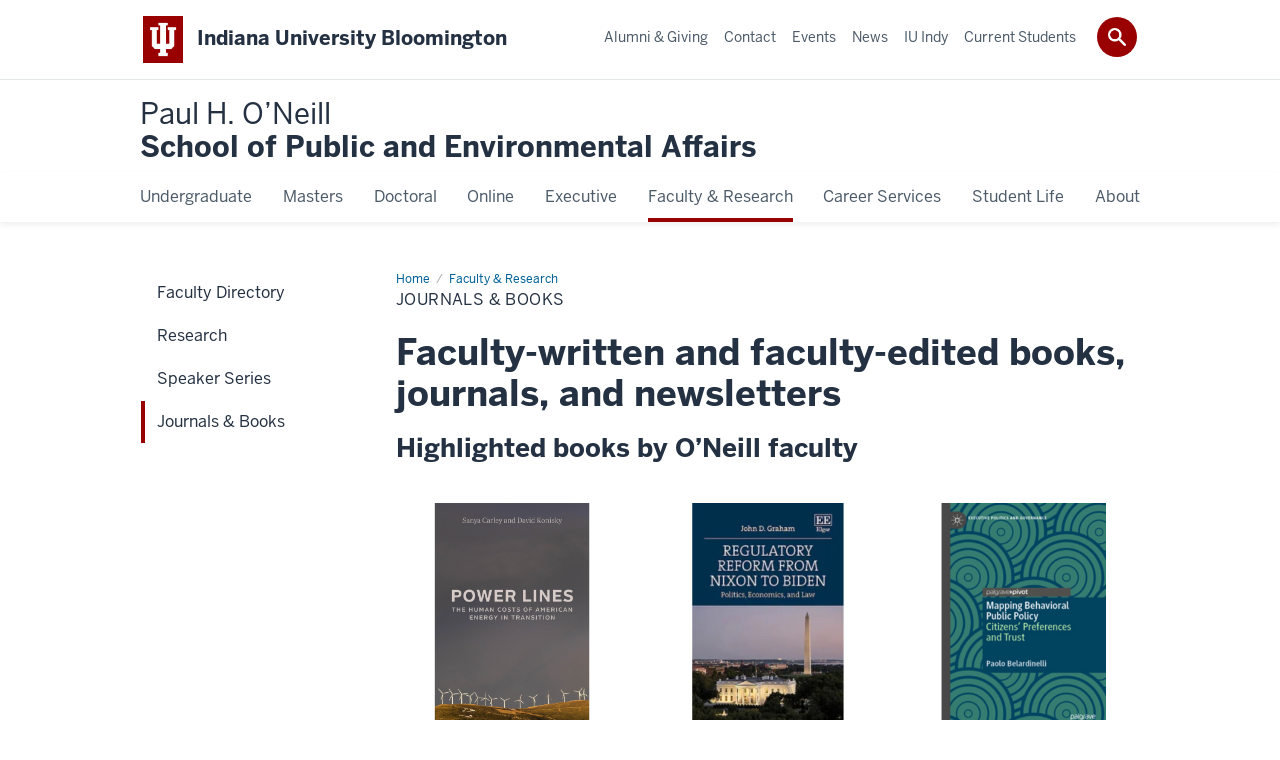

--- FILE ---
content_type: text/html; charset=UTF-8
request_url: https://oneill.indiana.edu/faculty-research/publications.html
body_size: 17608
content:
<!DOCTYPE HTML><html class="no-js ie9" itemscope="itemscope" itemtype="http://schema.org/Webpage" lang="en-US"><head prefix="og: http://ogp.me/ns# profile: http://ogp.me/ns/profile# article: http://ogp.me/ns/article#"><meta charset="utf-8"/><meta content="width=device-width, initial-scale=1.0" name="viewport"/><title>Journals &amp; Books: Faculty &amp; Research: Paul H. O’Neill School of Public and Environmental Affairs: Indiana University Bloomington</title><meta content="b1fb4807814f4e1022b2618d9b720f0c" name="id"/><meta content="Faculty, journals, books, insights, newsletter" name="keywords"/><meta content="Recent books, journals, and newsletters written or edited by O'Neill faculty." name="description"/><meta content="IE=edge" http-equiv="X-UA-Compatible"/><link href="https://assets.iu.edu/favicon.ico" rel="shortcut icon" type="image/x-icon"/><!-- Canonical URL --><link href="https://oneill.indiana.edu/faculty-research/publications.html" itemprop="url" rel="canonical"/><meta content="Recent books, journals, and newsletters written or edited by O&apos;Neill faculty." property="og:description"/><meta content="https://oneill.indiana.edu/faculty-research/publications.html" property="og:url"/><meta content="Paul H. O’Neill School of Public and Environmental Affairs" property="og:site_name"/><meta content="en_US" property="og:locale"/><meta content="website" property="og:type"/><meta content="Recent books, journals, and newsletters written or edited by O&apos;Neill faculty." name="twitter:description"/><meta content="@IUONeill" name="twitter:site"/><meta content="@IUONeill" name="twitter:creator"/><meta content="summary_large_image" name="twitter:card"/><meta content="Journals &amp; Books" itemprop="name"/><meta content="Recent books, journals, and newsletters written or edited by O'Neill faculty." itemprop="description"/>
                        	
		    
                        
            
                                        

<link as="font" crossorigin="" href="https://fonts.iu.edu/fonts/benton-sans-regular.woff" rel="preload" type="font/woff2"/>
<link as="font" crossorigin="" href="https://fonts.iu.edu/fonts/benton-sans-bold.woff" rel="preload" type="font/woff2"/>
<link rel="preconnect" href="https://fonts.iu.edu" crossorigin=""/>
<link rel="dns-prefetch" href="https://fonts.iu.edu"/>
<link rel="stylesheet" type="text/css" href="https://fonts.iu.edu/style.css?family=BentonSans:regular,bold|BentonSansCond:regular,bold|GeorgiaPro:regular|BentonSansLight:regular"/>
<link rel="stylesheet" href="https://assets.iu.edu/web/fonts/icon-font.css?2024-03-07" media="screen"/>
<link rel="stylesheet" href="https://assets.iu.edu/web/3.3.x/css/iu-framework.min.css?2024-09-05"/>
<link rel="stylesheet" href="https://assets.iu.edu/brand/3.3.x/brand.min.css?2023-07-13"/>
<link rel="stylesheet" href="https://assets.iu.edu/search/3.3.x/search.min.css?2022-06-02"/>

 <link href="/_assets/css/site.css" rel="stylesheet" type="text/css" />
<link href="/_assets/css/dir-site.css" rel="stylesheet" type="text/css" />    
                            
        <script src="https://assets.iu.edu/web/1.5/libs/modernizr.min.js"></script>	
    	
            <script>	
                window.dataLayer = window.dataLayer || []; 	
                	
                	
                document.addEventListener('readystatechange', function() {	
                    if (document.readyState === 'interactive') {	
                        let pageMetaDataReported	
          	
                        for (var obj of window.dataLayer) {	
                            if (Object.values(obj).includes('pageMetaData')) {	
                                pageMetaDataReported = true	
                            }	
                        }	
                    	
                        if (!pageMetaDataReported) {	
                            window.dataLayer.push({	
                                'event': 'iu_pageMetaData',	
                                'campus_name': 'IU Bloomington',	
                                'site_name': 'Paul H. O’NeillSchool of Public and Environmental Affairs'	
                            })	
                        }	
                    }	
                })	
            </script>	
            <script>    	
                            	
                document.addEventListener('click', function handleNavigationClicks(event) {	
                     var clickOnMobileNav =  event.target.closest('.mobile.off-canvas-list > ul > li > a') 	
                    var clickOnMobileNavMenu = event.target.closest('.mobile.off-canvas-list > ul > li.has-children > ul > li > a')	
                    var clickOnMainNav = event.target.closest('nav.main > ul > li > a')	
                    var clickOnMenu = event.target.closest('nav.main .children > li > a')	
      	
                    if (!clickOnMainNav && !clickOnMenu && !clickOnMobileNavMenu && !clickOnMobileNav) {	
                        return	
                    }	
      	
                    if (clickOnMainNav) {    	
                        window.dataLayer.push({	
                          'event': 'iu_click_header_nav',	
                          'element_text': clickOnMainNav.innerText.trim()	
                        })	
                    } else if (clickOnMobileNav) {	
                        window.dataLayer.push({	
                          'event': 'iu_click_header_nav',	
                          'element_text': clickOnMobileNav.innerText.trim()	
                        })	
                    } else if (clickOnMenu) {	
                        window.dataLayer.push({	
                          'event': 'iu_click_header_menu',	
                          'element_text': clickOnMenu.innerText.trim()	
                        })	
                    } else if (clickOnMobileNavMenu) {	
                        window.dataLayer.push({	
                          'event': 'iu_click_header_menu',	
                          'element_text': clickOnMobileNavMenu.innerText.trim()	
                        })	
                    }	
                })	
            </script>	
            	
                        
            
                                        <script>//<![CDATA[

 

(function(w,d,s,l,i){w[l]=w[l]||[];w[l].push({'gtm.start':

new Date().getTime(),event:'gtm.js'});var f=d.getElementsByTagName(s)[0],

j=d.createElement(s),dl=l!='dataLayer'?'&l='+l:'';j.async=true;j.src=

'//www.googletagmanager.com/gtm.js?id='+i+dl;f.parentNode.insertBefore(j,f);

})(window,document,'script','dataLayer','GTM-WJFT899');

 

// ]]></script>    
                            
        </head><body class="mahogany no-banner has-page-title landmarks">
                        	
		    
                        
            
                                        <!-- Google Tag Manager (noscript) -->
<noscript><iframe src="https://www.googletagmanager.com/ns.html?id=GTM-WJFT899"   height="0" width="0" style="display:none;visibility:hidden" aria-hidden="true" alt=""></iframe></noscript>
<!-- End Google Tag Manager (noscript) -->    
                            
        <header id="header">
                        	
		    
                        
            
                                        <div id="skipnav">
<ul>
<li><a href="#content">Skip to Content</a></li>
<li><a href="#nav-main">Skip to Main Navigation</a></li>
<li><a href="#search">Skip to Search</a></li>
</ul>
<hr /></div>    
                            
        
            
            
                                <div class="iub" id="branding-bar" itemscope="itemscope" itemtype="http://schema.org/CollegeOrUniversity">
    <div class="row pad">
			<img alt="" src="//assets.iu.edu/brand/3.3.x/trident-large.png"/>
			<p id="iu-campus">
				<a href="https://bloomington.iu.edu" title="Indiana University Bloomington">
					<span class="show-on-desktop" id="campus-name" itemprop="name">Indiana University Bloomington</span>
					<span class="show-on-tablet" itemprop="name">Indiana University Bloomington</span>
					<span class="show-on-mobile" itemprop="name">IU Bloomington</span>
				</a>
			</p>
	</div>
</div>    
                       
        
            
            
                                <system-region name="DEFAULT">
    
    
    <div id="toggles">
    <div class="row pad">
        <a aria-controls="search" aria-expanded="false" class="button search-toggle" href="/search"><img alt="Open Search" src="//assets.iu.edu/search/3.x/search.png"/></a>
    </div>
</div>

<div aria-hidden="true" class="search-box" id="search" role="search"></div>
</system-region>    
                       
        
                                
          
    
                    
        
    
        <div id="offCanvas" class="hide-for-large" role="navigation" aria-label="Mobile">
<button class="menu-toggle button hide-for-large" data-toggle="iu-menu">Menu</button><div id="iu-menu" class="off-canvas position-right off-canvas-items" data-off-canvas="" data-position="right">
<div class="mobile off-canvas-list" itemscope="itemscope" itemtype="http://schema.org/SiteNavigationElement"><ul>
<li class="has-children">
<a href="https://oneill.indiana.edu/undergraduate/index.html" itemprop="url"><span itemprop="name">Undergraduate</span></a><ul class="children">
<li class="has-children">
<a href="https://oneill.indiana.edu/undergraduate/why-oneill/index.html" itemprop="url"><span itemprop="name">Why O'Neill</span></a><ul class="children"><li><a href="https://oneill.indiana.edu/undergraduate/why-oneill/hip.html" itemprop="url"><span itemprop="name">High-impact Practices</span></a></li></ul>
</li>
<li class="has-children">
<a href="https://oneill.indiana.edu/undergraduate/degrees-majors/index.html" itemprop="url"><span itemprop="name">Degrees &amp; Majors</span></a><ul class="children">
<li><a href="https://oneill.indiana.edu/undergraduate/degrees-majors/bspa.html" itemprop="url"><span itemprop="name">Bachelor of Science in Public Affairs (BSPA)</span></a></li>
<li><a href="https://oneill.indiana.edu/undergraduate/degrees-majors/environmental-science.html" itemprop="url"><span itemprop="name">Bachelor of Science in Environmental Science (BSES)</span></a></li>
<li><a href="https://oneill.indiana.edu/undergraduate/degrees-majors/baess.html" itemprop="url"><span itemprop="name">Bachelor of Arts in Environmental and Sustainability Studies (BAESS)</span></a></li>
<li><a href="https://oneill.indiana.edu/undergraduate/degrees-majors/healthcare-management.html" itemprop="url"><span itemprop="name">Bachelor of Science in Healthcare Management and Policy (BSHMP)</span></a></li>
<li><a href="https://oneill.indiana.edu/undergraduate/degrees-majors/arts-management.html" itemprop="url"><span itemprop="name">Bachelor of Science in Arts Management (BSAM)</span></a></li>
</ul>
</li>
<li><a href="https://oneill.indiana.edu/undergraduate/minors-certificates/index.html" itemprop="url"><span itemprop="name">Minors &amp; Certificates</span></a></li>
<li class="has-children">
<a href="https://oneill.indiana.edu/undergraduate/course-advising/index.html" itemprop="url"><span itemprop="name">Courses &amp; Advising</span></a><ul class="children">
<li class="has-children">
<a href="https://oneill.indiana.edu/undergraduate/course-advising/advising/index.html" itemprop="url"><span itemprop="name">Advising</span></a><ul class="children">
<li><a href="https://oneill.indiana.edu/undergraduate/course-advising/advising/resources.html" itemprop="url"><span itemprop="name">Resources</span></a></li>
<li><a href="https://oneill.indiana.edu/undergraduate/course-advising/advising/advising-staff.html" itemprop="url"><span itemprop="name">Advising Staff</span></a></li>
</ul>
</li>
<li class="has-children">
<a href="https://oneill.indiana.edu/undergraduate/course-advising/courses/index.html" itemprop="url"><span itemprop="name">Courses</span></a><ul class="children">
<li><a href="https://oneill.indiana.edu/undergraduate/course-advising/courses/gen-ed.html" itemprop="url"><span itemprop="name">General Ed and Intro</span></a></li>
<li><a href="https://oneill.indiana.edu/undergraduate/course-advising/courses/v450.html" itemprop="url"><span itemprop="name">Topics V450</span></a></li>
<li><a href="https://oneill.indiana.edu/undergraduate/course-advising/courses/v456.html" itemprop="url"><span itemprop="name">Topics V456</span></a></li>
</ul>
</li>
</ul>
</li>
<li class="has-children">
<a href="https://oneill.indiana.edu/undergraduate/academic-enrichment/index.html" itemprop="url"><span itemprop="name">Experiential Learning</span></a><ul class="children">
<li class="has-children">
<a href="https://oneill.indiana.edu/undergraduate/academic-enrichment/clc/index.html" itemprop="url"><span itemprop="name">Civic Leaders Center</span></a><ul class="children"><li><a href="https://oneill.indiana.edu/undergraduate/academic-enrichment/clc/welcome.html" itemprop="url"><span itemprop="name">Director’s Welcome</span></a></li></ul>
</li>
<li><a href="https://oneill.indiana.edu/undergraduate/academic-enrichment/rising-leaders/index.html" itemprop="url"><span itemprop="name">Rising Leaders Program</span></a></li>
<li><a href="https://oneill.indiana.edu/undergraduate/academic-enrichment/next-gen.html" itemprop="url"><span itemprop="name">NextGeneration Leadership Program</span></a></li>
<li><a href="https://oneill.indiana.edu/undergraduate/academic-enrichment/leadership-fellows/index.html" itemprop="url"><span itemprop="name">O’Neill Leadership Program</span></a></li>
<li class="has-children">
<a href="https://oneill.indiana.edu/undergraduate/academic-enrichment/wlp/index.html" itemprop="url"><span itemprop="name">Washington Leadership Program</span></a><ul class="children">
<li><a href="https://oneill.indiana.edu/undergraduate/academic-enrichment/wlp/courses-faculty.html" itemprop="url"><span itemprop="name">Courses &amp; Faculty</span></a></li>
<li><a href="https://oneill.indiana.edu/undergraduate/academic-enrichment/wlp/cost-aid.html" itemprop="url"><span itemprop="name">Estimated Costs</span></a></li>
</ul>
</li>
<li class="has-children">
<a href="https://oneill.indiana.edu/undergraduate/academic-enrichment/honors-program/index.html" itemprop="url"><span itemprop="name">Honors Program</span></a><ul class="children">
<li><a href="https://oneill.indiana.edu/undergraduate/academic-enrichment/honors-program/student-spotlights/index.html" itemprop="url"><span itemprop="name">Student Spotlights</span></a></li>
<li><a href="https://oneill.indiana.edu/undergraduate/academic-enrichment/honors-program/expo/index.html" itemprop="url"><span itemprop="name">O'Neill Expo</span></a></li>
</ul>
</li>
<li><a href="https://oneill.indiana.edu/undergraduate/academic-enrichment/required-internship.html" itemprop="url"><span itemprop="name">Required Internship</span></a></li>
<li class="has-children">
<a href="https://oneill.indiana.edu/undergraduate/academic-enrichment/accelerated-masters/index.html" itemprop="url"><span itemprop="name">Accelerated Graduate Degree Pathways</span></a><ul class="children">
<li><a href="https://oneill.indiana.edu/undergraduate/academic-enrichment/accelerated-masters/accelerated-masters-program.html" itemprop="url"><span itemprop="name">Accelerated Master's Program</span></a></li>
<li><a href="https://oneill.indiana.edu/undergraduate/academic-enrichment/accelerated-masters/law.html" itemprop="url"><span itemprop="name">O'Neill + Maurer JD</span></a></li>
</ul>
</li>
</ul>
</li>
<li class="has-children">
<a href="https://oneill.indiana.edu/undergraduate/apply/index.html" itemprop="url"><span itemprop="name">How to Apply</span></a><ul class="children">
<li><a href="https://oneill.indiana.edu/undergraduate/apply/current-students/index.html" itemprop="url"><span itemprop="name">Current IU Bloomington Students</span></a></li>
<li><a href="https://oneill.indiana.edu/undergraduate/apply/high-school/index.html" itemprop="url"><span itemprop="name">High School Students</span></a></li>
<li><a href="https://oneill.indiana.edu/undergraduate/apply/transfer-students.html" itemprop="url"><span itemprop="name">Transfer students</span></a></li>
<li><a href="https://oneill.indiana.edu/undergraduate/apply/second-degree.html" itemprop="url"><span itemprop="name">Second Undergraduate Degree</span></a></li>
</ul>
</li>
<li class="has-children">
<a href="https://oneill.indiana.edu/undergraduate/cost-financial-aid/index.html" itemprop="url"><span itemprop="name">Cost &amp; Financial Aid</span></a><ul class="children">
<li><a href="https://oneill.indiana.edu/undergraduate/cost-financial-aid/scholarships/index.html" itemprop="url"><span itemprop="name">O’Neill Scholarships</span></a></li>
<li><a href="https://oneill.indiana.edu/undergraduate/cost-financial-aid/funding.html" itemprop="url"><span itemprop="name">Non-O’Neill Funding Opportunities</span></a></li>
</ul>
</li>
<li><a href="https://oneill.indiana.edu/undergraduate/contact-visit/index.html" itemprop="url"><span itemprop="name">Contact &amp; Visit</span></a></li>
</ul>
</li>
<li class="has-children">
<a href="https://oneill.indiana.edu/masters/index.html" itemprop="url"><span itemprop="name">Masters</span></a><ul class="children">
<li><a href="https://oneill.indiana.edu/masters/academic-leadership/index.html" itemprop="url"><span itemprop="name">Experiential Learning</span></a></li>
<li class="has-children">
<a href="https://oneill.indiana.edu/masters/why-oneill/index.html" itemprop="url"><span itemprop="name">Why O’Neill?</span></a><ul class="children">
<li><a href="https://oneill.indiana.edu/masters/why-oneill/leadership.html" itemprop="url"><span itemprop="name">Leadership Seminar Series</span></a></li>
<li><a href="https://oneill.indiana.edu/masters/why-oneill/capstone.html" itemprop="url"><span itemprop="name">Capstone</span></a></li>
<li><a href="https://oneill.indiana.edu/masters/why-oneill/mission.html" itemprop="url"><span itemprop="name">Mission and Goals</span></a></li>
<li><a href="https://oneill.indiana.edu/masters/cost-financial-aid/military.html" itemprop="url"><span itemprop="name">Military &amp; Veteran Community</span></a></li>
</ul>
</li>
<li class="has-children">
<a href="https://oneill.indiana.edu/masters/degrees-certificates/index.html" itemprop="url"><span itemprop="name">Degrees &amp; Certificates</span></a><ul class="children">
<li class="has-children">
<a href="https://oneill.indiana.edu/masters/degrees-certificates/public-affairs/index.html" itemprop="url"><span itemprop="name">Master of Public Affairs (MPA)</span></a><ul class="children">
<li><a href="https://oneill.indiana.edu/masters/degrees-certificates/public-affairs/curriculum.html" itemprop="url"><span itemprop="name">Core Curriculum</span></a></li>
<li><a href="https://oneill.indiana.edu/masters/degrees-certificates/public-affairs/concentrations/index.html" itemprop="url"><span itemprop="name">Concentrations</span></a></li>
<li><a href="https://oneill.indiana.edu/masters/degrees-certificates/public-affairs/dc-accelerator.html" itemprop="url"><span itemprop="name">Washington, D.C. Accelerator Program</span></a></li>
<li><a href="https://oneill.indiana.edu/masters/degrees-certificates/public-affairs/capstone.html" itemprop="url"><span itemprop="name">Capstone</span></a></li>
<li><a href="https://oneill.indiana.edu/masters/degrees-certificates/public-affairs/experiential-requirement.html" itemprop="url"><span itemprop="name">Experiential Requirement</span></a></li>
</ul>
</li>
<li class="has-children">
<a href="https://oneill.indiana.edu/masters/degrees-certificates/public-policy/index.html" itemprop="url"><span itemprop="name">Master of Public Policy (MPP)</span></a><ul class="children"><li><a href="https://oneill.indiana.edu/masters/degrees-certificates/public-policy/curriculum.html" itemprop="url"><span itemprop="name">Curriculum</span></a></li></ul>
</li>
<li class="has-children">
<a href="https://oneill.indiana.edu/masters/degrees-certificates/environmental-science/index.html" itemprop="url"><span itemprop="name">Master of Science in Environmental Science (MSES)</span></a><ul class="children">
<li><a href="https://oneill.indiana.edu/masters/degrees-certificates/environmental-science/curriculum.html" itemprop="url"><span itemprop="name">Core Curriculum</span></a></li>
<li><a href="https://oneill.indiana.edu/masters/degrees-certificates/environmental-science/concentrations/index.html" itemprop="url"><span itemprop="name">Concentrations</span></a></li>
<li><a href="https://oneill.indiana.edu/masters/degrees-certificates/environmental-science/capstone.html" itemprop="url"><span itemprop="name">Capstone</span></a></li>
<li><a href="https://oneill.indiana.edu/masters/degrees-certificates/environmental-science/experiential-requirement.html" itemprop="url"><span itemprop="name">Experiential Requirement</span></a></li>
</ul>
</li>
<li class="has-children">
<a href="https://oneill.indiana.edu/masters/degrees-certificates/mes/index.html" itemprop="url"><span itemprop="name">Master of Environmental Sustainability (MES)</span></a><ul class="children"><li><a href="https://oneill.indiana.edu/masters/degrees-certificates/mes/curriculum.html" itemprop="url"><span itemprop="name">Curriculum</span></a></li></ul>
</li>
<li class="has-children">
<a href="https://oneill.indiana.edu/masters/degrees-certificates/mshm/index.html" itemprop="url"><span itemprop="name">Online Master of Science in Healthcare Management (MSHM)</span></a><ul class="children">
<li><a href="https://oneill.indiana.edu/masters/degrees-certificates/mshm/curriculum.html" itemprop="url"><span itemprop="name">Curriculum</span></a></li>
<li><a href="https://oneill.indiana.edu/masters/degrees-certificates/mshm/practicum.html" itemprop="url"><span itemprop="name">Practicum Experience</span></a></li>
<li><a href="https://oneill.indiana.edu/masters/degrees-certificates/mshm/careers.html" itemprop="url"><span itemprop="name">Careers</span></a></li>
</ul>
</li>
<li class="has-children">
<a href="https://oneill.indiana.edu/masters/degrees-certificates/mia/index.html" itemprop="url"><span itemprop="name">Master of International Affairs (MIA)</span></a><ul class="children"><li><a href="https://oneill.indiana.edu/masters/degrees-certificates/mia/curriculum.html" itemprop="url"><span itemprop="name">Curriculum</span></a></li></ul>
</li>
<li class="has-children">
<a href="https://oneill.indiana.edu/masters/degrees-certificates/arts-administration/index.html" itemprop="url"><span itemprop="name">Master of Arts in Arts Administration (MAAA)</span></a><ul class="children">
<li><a href="https://oneill.indiana.edu/masters/degrees-certificates/arts-administration/curriculum/index.html" itemprop="url"><span itemprop="name">Curriculum</span></a></li>
<li><a href="https://oneill.indiana.edu/masters/degrees-certificates/arts-administration/requirements.html" itemprop="url"><span itemprop="name">Experiential Requirements</span></a></li>
<li><a href="https://oneill.indiana.edu/masters/degrees-certificates/arts-administration/jacobs-orc.html" itemprop="url"><span itemprop="name">For Jacobs Students</span></a></li>
<li><a href="https://oneill.indiana.edu/masters/degrees-certificates/arts-administration/doctoral-minor.html" itemprop="url"><span itemprop="name">For Doctoral Students</span></a></li>
</ul>
</li>
<li><a href="https://oneill.indiana.edu/masters/degrees-certificates/dual-degrees/index.html" itemprop="url"><span itemprop="name">Dual Degree Programs</span></a></li>
<li><a href="https://oneill.indiana.edu/masters/degrees-certificates/certificates.html" itemprop="url"><span itemprop="name">Certificates</span></a></li>
</ul>
</li>
<li><a href="https://oneill.indiana.edu/masters/apply/index.html" itemprop="url"><span itemprop="name">How to Apply</span></a></li>
<li class="has-children">
<a href="https://oneill.indiana.edu/masters/cost-financial-aid/index.html" itemprop="url"><span itemprop="name">Cost &amp; Financial Aid</span></a><ul class="children">
<li class="has-children">
<a href="https://oneill.indiana.edu/masters/cost-financial-aid/merit-based-aid/index.html" itemprop="url"><span itemprop="name">Fellowships &amp; Financial Resources</span></a><ul class="children">
<li><a href="https://oneill.indiana.edu/masters/cost-financial-aid/merit-based-aid/leadership-fellows.html" itemprop="url"><span itemprop="name">O’Neill Leadership Program</span></a></li>
<li><a href="https://oneill.indiana.edu/masters/cost-financial-aid/merit-based-aid/ej-fellows.html" itemprop="url"><span itemprop="name">Environmental Justice Fellows</span></a></li>
</ul>
</li>
<li><a href="https://oneill.indiana.edu/masters/cost-financial-aid/prior-professional-experience-benefits/index.html" itemprop="url"><span itemprop="name">Prior Professional Experience Benefits</span></a></li>
<li class="has-children">
<a href="https://oneill.indiana.edu/masters/cost-financial-aid/volunteer-benefits/index.html" itemprop="url"><span itemprop="name">Volunteer Benefits &amp; Programs</span></a><ul class="children">
<li><a href="https://oneill.indiana.edu/masters/cost-financial-aid/volunteer-benefits/americorps.html" itemprop="url"><span itemprop="name">AmeriCorps</span></a></li>
<li><a href="https://oneill.indiana.edu/masters/cost-financial-aid/volunteer-benefits/peace-corps.html" itemprop="url"><span itemprop="name">Peace Corps</span></a></li>
<li><a href="https://oneill.indiana.edu/masters/cost-financial-aid/volunteer-benefits/teach-america.html" itemprop="url"><span itemprop="name">Teach for America</span></a></li>
</ul>
</li>
<li><a href="https://oneill.indiana.edu/masters/cost-financial-aid/military.html" itemprop="url"><span itemprop="name">Military and Veteran Benefits</span></a></li>
<li><a href="https://oneill.indiana.edu/masters/cost-financial-aid/funding-opportunities.html" itemprop="url"><span itemprop="name">Funding for Current Students</span></a></li>
<li><a href="https://oneill.indiana.edu/masters/cost-financial-aid/international-funding.html" itemprop="url"><span itemprop="name">Funding for International Students</span></a></li>
<li><a href="https://oneill.indiana.edu/masters/cost-financial-aid/need-based-aid.html" itemprop="url"><span itemprop="name">Federal Financial Aid</span></a></li>
</ul>
</li>
<li class="has-children">
<a href="https://oneill.indiana.edu/masters/contact-visit/index.html" itemprop="url"><span itemprop="name">Contact &amp; Visit</span></a><ul class="children">
<li><a href="https://oneill.indiana.edu/masters/contact-visit/online-chat.html" itemprop="url"><span itemprop="name">Virtual Sessions &amp; Webinars</span></a></li>
<li><a href="https://oneill.indiana.edu/masters/contact-visit/oneill-visits-you.html" itemprop="url"><span itemprop="name">O'Neill Visits You</span></a></li>
<li><a href="https://oneill.indiana.edu/masters/contact-visit/schedule-visit.html" itemprop="url"><span itemprop="name">Schedule a Visit</span></a></li>
<li><a href="https://oneill.indiana.edu/masters/contact-visit/ambassadors.html" itemprop="url"><span itemprop="name">Connect with a Current Student</span></a></li>
</ul>
</li>
</ul>
</li>
<li class="has-children">
<a href="https://oneill.indiana.edu/doctoral/index.html" itemprop="url"><span itemprop="name">Doctoral</span></a><ul class="children">
<li><a href="https://oneill.indiana.edu/doctoral/why-oneill.html" itemprop="url"><span itemprop="name">Why O'Neill?</span></a></li>
<li class="has-children">
<a href="https://oneill.indiana.edu/doctoral/degrees/index.html" itemprop="url"><span itemprop="name">Degrees</span></a><ul class="children">
<li class="has-children">
<a href="https://oneill.indiana.edu/doctoral/degrees/public-affairs/index.html" itemprop="url"><span itemprop="name">Ph.D. in Public Affairs</span></a><ul class="children">
<li><a href="https://oneill.indiana.edu/doctoral/degrees/public-affairs/environmental-policy.html" itemprop="url"><span itemprop="name">Environmental Policy</span></a></li>
<li><a href="https://oneill.indiana.edu/doctoral/degrees/public-affairs/public-finance.html" itemprop="url"><span itemprop="name">Public Finance </span></a></li>
<li><a href="https://oneill.indiana.edu/doctoral/degrees/public-affairs/public-management.html" itemprop="url"><span itemprop="name">Public Management</span></a></li>
<li><a href="https://oneill.indiana.edu/doctoral/degrees/public-affairs/public-policy-analysis.html" itemprop="url"><span itemprop="name">Public Policy Analysis</span></a></li>
</ul>
</li>
<li><a href="https://oneill.indiana.edu/doctoral/degrees/environmental-science.html" itemprop="url"><span itemprop="name">Ph.D. in Environmental Science</span></a></li>
</ul>
</li>
<li><a href="https://oneill.indiana.edu/doctoral/apply.html" itemprop="url"><span itemprop="name">How to Apply</span></a></li>
<li class="has-children">
<a href="https://oneill.indiana.edu/doctoral/cost-financial-aid/index.html" itemprop="url"><span itemprop="name">Student Funding</span></a><ul class="children">
<li><a href="https://oneill.indiana.edu/doctoral/cost-financial-aid/environmental-science-funding.html" itemprop="url"><span itemprop="name">Environmental Science Funding</span></a></li>
<li><a href="https://oneill.indiana.edu/doctoral/cost-financial-aid/public-affairs-funding.html" itemprop="url"><span itemprop="name">Public Affairs Funding</span></a></li>
<li><a href="https://oneill.indiana.edu/doctoral/cost-financial-aid/brass-public-affairs.html" itemprop="url"><span itemprop="name">Brass Fellowship in Public Affairs</span></a></li>
<li><a href="https://oneill.indiana.edu/doctoral/cost-financial-aid/roy-shin-fellowship.html" itemprop="url"><span itemprop="name">Roy W. Shin Fellowship</span></a></li>
</ul>
</li>
<li><a href="https://oneill.indiana.edu/doctoral/student-profiles/index.html" itemprop="url"><span itemprop="name">On the Job Market</span></a></li>
<li><a href="https://oneill.indiana.edu/doctoral/recent-placements/index.html" itemprop="url"><span itemprop="name">Recent Placements</span></a></li>
<li><a href="https://oneill.indiana.edu/doctoral/current-students.html" itemprop="url"><span itemprop="name">Current Students</span></a></li>
<li><a href="https://oneill.indiana.edu/doctoral/dissertations.html" itemprop="url"><span itemprop="name">Dissertations</span></a></li>
<li><a href="https://oneill.indiana.edu/doctoral/contact.html" itemprop="url"><span itemprop="name">Contact</span></a></li>
</ul>
</li>
<li class="has-children">
<a href="https://oneill.indiana.edu/online/index.html" itemprop="url"><span itemprop="name">Online</span></a><ul class="children">
<li class="has-children">
<a href="https://oneill.indiana.edu/online/about/index.html" itemprop="url"><span itemprop="name">About</span></a><ul class="children">
<li><a href="https://oneill.indiana.edu/online/about/why-oneill/index.html" itemprop="url"><span itemprop="name">Why O’Neill ?</span></a></li>
<li><a href="https://oneill.indiana.edu/online/about/mission-goals.html" itemprop="url"><span itemprop="name">Our Mission and Goals</span></a></li>
</ul>
</li>
<li class="has-children">
<a href="https://oneill.indiana.edu/online/online-mpa/index.html" itemprop="url"><span itemprop="name">Online Master of Public Affairs</span></a><ul class="children">
<li><a href="https://oneill.indiana.edu/online/online-mpa/degree-requirements.html" itemprop="url"><span itemprop="name">Degree Requirements and Curriculum</span></a></li>
<li><a href="https://oneill.indiana.edu/online/online-mpa/connect-week.html" itemprop="url"><span itemprop="name">O'Neill Online Week</span></a></li>
</ul>
</li>
<li><a href="https://oneill.indiana.edu/online/online-mes/index.html" itemprop="url"><span itemprop="name">Online Master of Environmental Sustainability</span></a></li>
<li><a href="https://oneill.indiana.edu/online/online-mshm/index.html" itemprop="url"><span itemprop="name">Online Master of Science in Healthcare Management</span></a></li>
<li class="has-children">
<a href="https://oneill.indiana.edu/online/online-certificates/index.html" itemprop="url"><span itemprop="name">Online Graduate Certificates</span></a><ul class="children">
<li><a href="https://oneill.indiana.edu/online/online-certificates/nonprofit-management.html" itemprop="url"><span itemprop="name">Nonprofit Management </span></a></li>
<li><a href="https://oneill.indiana.edu/online/online-certificates/public-management.html" itemprop="url"><span itemprop="name">Public Management</span></a></li>
<li><a href="https://oneill.indiana.edu/online/online-certificates/public-nonprofit-evaluation.html" itemprop="url"><span itemprop="name"> Public &amp; Nonprofit Evaluation</span></a></li>
</ul>
</li>
<li><a href="https://oneill.indiana.edu/online/apply/index.html" itemprop="url"><span itemprop="name">How to Apply</span></a></li>
<li class="has-children">
<a href="https://oneill.indiana.edu/online/tuition-fees/index.html" itemprop="url"><span itemprop="name">Tuition &amp; Fees</span></a><ul class="children"><li><a href="https://oneill.indiana.edu/online/tuition-fees/financial-aid/index.html" itemprop="url"><span itemprop="name">Financial Aid &amp; Prior Experience Tuition Savings</span></a></li></ul>
</li>
<li><a href="https://oneill.indiana.edu/online/faculty/index.html" itemprop="url"><span itemprop="name">Faculty</span></a></li>
<li class="has-children">
<a href="https://oneill.indiana.edu/online/student-life/index.html" itemprop="url"><span itemprop="name">Student Life</span></a><ul class="children">
<li><a href="https://oneill.indiana.edu/online/student-life/current-students.html" itemprop="url"><span itemprop="name">Meet Our Students</span></a></li>
<li><a href="https://oneill.indiana.edu/online/student-life/alumni-profiles.html" itemprop="url"><span itemprop="name">Meet Our Alumni</span></a></li>
<li><a href="https://oneill.indiana.edu/online/student-life/military.html" itemprop="url"><span itemprop="name">For Military Students</span></a></li>
<li><a href="https://oneill.indiana.edu/online/student-life/success.html" itemprop="url"><span itemprop="name">Helping You Succeed</span></a></li>
</ul>
</li>
<li class="has-children">
<a href="https://oneill.indiana.edu/online/contact/index.html" itemprop="url"><span itemprop="name">Contact Us</span></a><ul class="children"><li><a href="https://oneill.indiana.edu/online/contact/information-sessions.html" itemprop="url"><span itemprop="name">Information Sessions</span></a></li></ul>
</li>
</ul>
</li>
<li><a href="https://oneill.indiana.edu/executive-education/index.html" itemprop="url"><span itemprop="name">Executive</span></a></li>
<li class="has-children">
<a href="https://oneill.indiana.edu/faculty-research/index.html" itemprop="url"><span itemprop="name">Faculty &amp; Research</span></a><ul class="children">
<li><a href="https://oneill.indiana.edu/faculty-research/directory/index.html" itemprop="url"><span itemprop="name">Faculty Directory</span></a></li>
<li class="has-children">
<a href="https://oneill.indiana.edu/faculty-research/research/index.html" itemprop="url"><span itemprop="name">Research</span></a><ul class="children">
<li><a href="https://oneill.indiana.edu/faculty-research/research/fed-govt-performance.html" itemprop="url"><span itemprop="name">Federal Government Performance</span></a></li>
<li><a href="https://oneill.indiana.edu/faculty-research/research/environment/index.html" itemprop="url"><span itemprop="name">Environmental Research and Policy</span></a></li>
<li><a href="https://oneill.indiana.edu/faculty-research/research/areas/index.html" itemprop="url"><span itemprop="name">Research Areas</span></a></li>
<li><a href="https://oneill.indiana.edu/faculty-research/research/labs/index.html" itemprop="url"><span itemprop="name">Laboratories</span></a></li>
<li><a href="https://oneill.indiana.edu/faculty-research/research/centers/index.html" itemprop="url"><span itemprop="name">Centers &amp; Initiatives</span></a></li>
<li><a href="https://oneill.indiana.edu/faculty-research/research/working-groups/index.html" itemprop="url"><span itemprop="name">Working Research Groups</span></a></li>
</ul>
</li>
<li><a href="https://oneill.indiana.edu/faculty-research/speaker-series/index.html" itemprop="url"><span itemprop="name">Speaker Series</span></a></li>
<li><a href="https://oneill.indiana.edu/faculty-research/publications.html" itemprop="url"><span itemprop="name">Journals &amp; Books</span></a></li>
</ul>
</li>
<li class="has-children">
<a href="https://oneill.indiana.edu/career-services/index.html" itemprop="url"><span itemprop="name">Career Services</span></a><ul class="children">
<li class="has-children">
<a href="https://oneill.indiana.edu/career-services/students/index.html" itemprop="url"><span itemprop="name">For Students</span></a><ul class="children">
<li class="has-children">
<a href="https://oneill.indiana.edu/career-services/students/undergraduates/index.html" itemprop="url"><span itemprop="name">Undergraduate Students</span></a><ul class="children">
<li><a href="https://oneill.indiana.edu/career-services/students/undergraduates/internships.html" itemprop="url"><span itemprop="name">Internships</span></a></li>
<li><a href="https://oneill.indiana.edu/career-services/students/undergraduates/outcomes.html" itemprop="url"><span itemprop="name">Career Outcomes</span></a></li>
</ul>
</li>
<li class="has-children">
<a href="https://oneill.indiana.edu/career-services/students/graduates/index.html" itemprop="url"><span itemprop="name">Graduate Students</span></a><ul class="children">
<li><a href="https://oneill.indiana.edu/career-services/students/graduates/internships.html" itemprop="url"><span itemprop="name">Internships</span></a></li>
<li><a href="https://oneill.indiana.edu/career-services/students/graduates/outcomes.html" itemprop="url"><span itemprop="name">Career Outcomes</span></a></li>
</ul>
</li>
</ul>
</li>
<li><a href="https://oneill.indiana.edu/career-services/alumni/index.html" itemprop="url"><span itemprop="name">For Alumni</span></a></li>
<li><a href="https://oneill.indiana.edu/career-services/employers/index.html" itemprop="url"><span itemprop="name">For Employers</span></a></li>
<li><a href="https://oneill.indiana.edu/career-services/contact/index.html" itemprop="url"><span itemprop="name">Our Team</span></a></li>
</ul>
</li>
<li class="has-children">
<a href="https://oneill.indiana.edu/student-experience/index.html" itemprop="url"><span itemprop="name">Student Life</span></a><ul class="children">
<li><a href="https://oneill.indiana.edu/student-experience/oneill-life/index.html" itemprop="url"><span itemprop="name">Life at O’Neill</span></a></li>
<li><a href="https://oneill.indiana.edu/student-experience/bloomington-life.html" itemprop="url"><span itemprop="name">Life in Bloomington</span></a></li>
<li><a href="https://oneill.indiana.edu/student-experience/precollege/index.html" itemprop="url"><span itemprop="name">Precollege Programs</span></a></li>
<li><a href="https://oneill.indiana.edu/student-experience/international-students.html" itemprop="url"><span itemprop="name">For International Students</span></a></li>
<li><a href="https://oneill.indiana.edu/student-experience/wellness/index.html" itemprop="url"><span itemprop="name">Resilience and Wellbeing Initiative</span></a></li>
<li><a href="https://oneill.indiana.edu/student-experience/overseas/index.html" itemprop="url"><span itemprop="name">O’Neill International</span></a></li>
<li><a href="https://oneill.indiana.edu/student-experience/leadership-opportunities/index.html" itemprop="url"><span itemprop="name">Leadership Opportunities</span></a></li>
<li><a href="https://oneill.indiana.edu/student-experience/student-organizations/index.html" itemprop="url"><span itemprop="name">Student Organizations</span></a></li>
<li><a href="https://oneill.indiana.edu/student-experience/virtual-tour.html" itemprop="url"><span itemprop="name">Virtual Tour</span></a></li>
</ul>
</li>
<li class="has-children">
<a href="https://oneill.indiana.edu/about/index.html" itemprop="url"><span itemprop="name">About</span></a><ul class="children">
<li><a href="https://oneill.indiana.edu/about/deans-welcome.html" itemprop="url"><span itemprop="name">Dean’s Welcome</span></a></li>
<li><a href="https://oneill.indiana.edu/about/goals-progress/index.html" itemprop="url"><span itemprop="name">Strategic Goals and Progress</span></a></li>
<li><a href="https://oneill.indiana.edu/about/about-oneill.html" itemprop="url"><span itemprop="name">About Paul H. O'Neill</span></a></li>
<li><a href="https://oneill.indiana.edu/about/leadership-center.html" itemprop="url"><span itemprop="name">Paul H. O’Neill Center for Leadership in Public Service</span></a></li>
<li><a href="https://oneill.indiana.edu/about/environment/index.html" itemprop="url"><span itemprop="name">Environment, Climate, and Sustainability</span></a></li>
<li><a href="https://oneill.indiana.edu/about/mission-values.html" itemprop="url"><span itemprop="name">Mission, Vision, and Values</span></a></li>
<li><a href="https://oneill.indiana.edu/about/rankings.html" itemprop="url"><span itemprop="name">Rankings</span></a></li>
<li><a href="https://oneill.indiana.edu/about/school-profile.html" itemprop="url"><span itemprop="name">School Profile</span></a></li>
<li class="has-children">
<a href="https://oneill.indiana.edu/about/global-international/index.html" itemprop="url"><span itemprop="name">Global and International Partnerships</span></a><ul class="children"><li class="has-children">
<a href="https://oneill.indiana.edu/about/global-international/vietnam-initiatives/index.html" itemprop="url"><span itemprop="name">Vietnam Initiatives</span></a><ul class="children"><li><a href="https://oneill.indiana.edu/about/global-international/vietnam-initiatives/vyla.html" itemprop="url"><span itemprop="name">Vietnam Young Leaders Award</span></a></li></ul>
</li></ul>
</li>
<li class="has-children">
<a href="https://oneill.indiana.edu/about/belonging/index.html" itemprop="url"><span itemprop="name">Belonging, Engagement, and Success</span></a><ul class="children"><li><a href="https://oneill.indiana.edu/about/belonging/resources/index.html" itemprop="url"><span itemprop="name">Resources &amp; Services</span></a></li></ul>
</li>
<li><a href="https://oneill.indiana.edu/about/teamwork.html" itemprop="url"><span itemprop="name">Bloomington &amp; Indianapolis</span></a></li>
<li><a href="https://oneill.indiana.edu/about/work.html" itemprop="url"><span itemprop="name">Careers at O'Neill</span></a></li>
<li><a href="https://oneill.indiana.edu/about/directory/index.html" itemprop="url"><span itemprop="name">Administration &amp; Staff Directory</span></a></li>
<li><a href="https://oneill.indiana.edu/about/deans-council/index.html" itemprop="url"><span itemprop="name">Dean’s Council</span></a></li>
<li><a href="https://oneill.indiana.edu/about/history.html" itemprop="url"><span itemprop="name">History</span></a></li>
</ul>
</li>
</ul></div>
<div class="mobile off-canvas-list" itemscope="itemscope" itemtype="http://schema.org/SiteNavigationElement"><ul>
<li class="has-children">
<a href="https://oneill.indiana.edu/alumni-giving/index.html" itemprop="url"><span itemprop="name">Alumni &amp; Giving</span></a><ul class="children">
<li class="has-children">
<a href="https://oneill.indiana.edu/alumni-giving/alumni/index.html" itemprop="url"><span itemprop="name">Alumni</span></a><ul class="children">
<li><a href="https://oneill.indiana.edu/alumni-giving/alumni/get-involved/index.html" itemprop="url"><span itemprop="name">Get Involved</span></a></li>
<li><a href="https://oneill.indiana.edu/alumni-giving/alumni/events.html" itemprop="url"><span itemprop="name">Alumni Events</span></a></li>
<li><a href="https://oneill.indiana.edu/alumni-giving/alumni/recognition.html" itemprop="url"><span itemprop="name">Alumni Recognition</span></a></li>
<li><a href="https://oneill.indiana.edu/alumni-giving/alumni/advisory-council/index.html" itemprop="url"><span itemprop="name">Alumni Advisory Council</span></a></li>
</ul>
</li>
<li class="has-children">
<a href="https://oneill.indiana.edu/alumni-giving/giving/index.html" itemprop="url"><span itemprop="name">Giving</span></a><ul class="children">
<li><a href="https://oneill.indiana.edu/alumni-giving/giving/areas-support/index.html" itemprop="url"><span itemprop="name">Areas to Support</span></a></li>
<li><a href="https://oneill.indiana.edu/alumni-giving/giving/ways-give.html" itemprop="url"><span itemprop="name">Ways to Give</span></a></li>
</ul>
</li>
<li><a href="https://oneill.indiana.edu/alumni-giving/impact-report/index.html" itemprop="url"><span itemprop="name">Impact Report</span></a></li>
<li><a href="https://oneill.indiana.edu/alumni-giving/mag-web/index.html" itemprop="url"><span itemprop="name">Alumni Communications</span></a></li>
<li><a href="https://oneill.indiana.edu/alumni-giving/contact.html" itemprop="url"><span itemprop="name">Contact Us</span></a></li>
</ul>
</li>
<li><a href="https://oneill.indiana.edu/contact/index.html" itemprop="url"><span itemprop="name">Contact</span></a></li>
<li><a href="https://oneill.indiana.edu/events/index.html" itemprop="url"><span itemprop="name">Events</span></a></li>
<li><a href="https://oneill.indiana.edu/news/index.html" itemprop="url"><span itemprop="name">News</span></a></li>
<li><a href="https://oneill.indianapolis.iu.edu/" itemprop="url"><span itemprop="name">IU Indy</span></a></li>
<li><a href="https://students.oneill.indiana.edu/" itemprop="url"><span itemprop="name">Current Students</span></a></li>
</ul></div>
</div>
</div>
    
                    
        
        
                                <div class="site-header" itemscope="itemscope" itemtype="http://schema.org/CollegeOrUniversity">
        <div class="row pad">
                
                            
                    <h2><a itemprop="department" class="title" href="/index.html"><span>Paul H. O’Neill</span><br/>School of Public and Environmental Affairs</a></h2>                
                        
        </div>
    </div>    
                    
    
                                
          
    
                    
        
    
        <nav aria-label="Main" id="nav-main" role="navigation" itemscope="itemscope" itemtype="http://schema.org/SiteNavigationElement" class="main show-for-large dropdown"><ul class="row pad"><li class="show-on-sticky home"><a href="/" aria-label="Home">Home</a></li><li class="first"><a href="https://oneill.indiana.edu/undergraduate/index.html" itemprop="url"><span itemprop="name">Undergraduate</span></a><ul class="children"><li><a href="https://oneill.indiana.edu/undergraduate/why-oneill/index.html" itemprop="url"><span itemprop="name">Why O'Neill</span></a></li><li><a href="https://oneill.indiana.edu/undergraduate/degrees-majors/index.html" itemprop="url"><span itemprop="name">Degrees &amp; Majors</span></a></li><li><a href="https://oneill.indiana.edu/undergraduate/minors-certificates/index.html" itemprop="url"><span itemprop="name">Minors &amp; Certificates</span></a></li><li><a href="https://oneill.indiana.edu/undergraduate/course-advising/index.html" itemprop="url"><span itemprop="name">Courses &amp; Advising</span></a></li><li><a href="https://oneill.indiana.edu/undergraduate/academic-enrichment/index.html" itemprop="url"><span itemprop="name">Experiential Learning</span></a></li><li><a href="https://oneill.indiana.edu/undergraduate/apply/index.html" itemprop="url"><span itemprop="name">How to Apply</span></a></li><li><a href="https://oneill.indiana.edu/undergraduate/cost-financial-aid/index.html" itemprop="url"><span itemprop="name">Cost &amp; Financial Aid</span></a></li><li><a href="https://oneill.indiana.edu/undergraduate/contact-visit/index.html" itemprop="url"><span itemprop="name">Contact &amp; Visit</span></a></li></ul></li><li><a href="https://oneill.indiana.edu/masters/index.html" itemprop="url"><span itemprop="name">Masters</span></a><ul class="children"><li><a href="https://oneill.indiana.edu/masters/academic-leadership/index.html" itemprop="url"><span itemprop="name">Experiential Learning</span></a></li><li><a href="https://oneill.indiana.edu/masters/why-oneill/index.html" itemprop="url"><span itemprop="name">Why O’Neill?</span></a></li><li><a href="https://oneill.indiana.edu/masters/degrees-certificates/index.html" itemprop="url"><span itemprop="name">Degrees &amp; Certificates</span></a></li><li><a href="https://oneill.indiana.edu/masters/apply/index.html" itemprop="url"><span itemprop="name">How to Apply</span></a></li><li><a href="https://oneill.indiana.edu/masters/cost-financial-aid/index.html" itemprop="url"><span itemprop="name">Cost &amp; Financial Aid</span></a></li><li><a href="https://oneill.indiana.edu/masters/contact-visit/index.html" itemprop="url"><span itemprop="name">Contact &amp; Visit</span></a></li></ul></li><li><a href="https://oneill.indiana.edu/doctoral/index.html" itemprop="url"><span itemprop="name">Doctoral</span></a><ul class="children"><li><a href="https://oneill.indiana.edu/doctoral/why-oneill.html" itemprop="url"><span itemprop="name">Why O'Neill?</span></a></li><li><a href="https://oneill.indiana.edu/doctoral/degrees/index.html" itemprop="url"><span itemprop="name">Degrees</span></a></li><li><a href="https://oneill.indiana.edu/doctoral/apply.html" itemprop="url"><span itemprop="name">How to Apply</span></a></li><li><a href="https://oneill.indiana.edu/doctoral/cost-financial-aid/index.html" itemprop="url"><span itemprop="name">Student Funding</span></a></li><li><a href="https://oneill.indiana.edu/doctoral/student-profiles/index.html" itemprop="url"><span itemprop="name">On the Job Market</span></a></li><li><a href="https://oneill.indiana.edu/doctoral/recent-placements/index.html" itemprop="url"><span itemprop="name">Recent Placements</span></a></li><li><a href="https://oneill.indiana.edu/doctoral/current-students.html" itemprop="url"><span itemprop="name">Current Students</span></a></li><li><a href="https://oneill.indiana.edu/doctoral/dissertations.html" itemprop="url"><span itemprop="name">Dissertations</span></a></li><li><a href="https://oneill.indiana.edu/doctoral/contact.html" itemprop="url"><span itemprop="name">Contact</span></a></li></ul></li><li><a href="https://oneill.indiana.edu/online/index.html" itemprop="url"><span itemprop="name">Online</span></a><ul class="children"><li><a href="https://oneill.indiana.edu/online/about/index.html" itemprop="url"><span itemprop="name">About</span></a></li><li><a href="https://oneill.indiana.edu/online/online-mpa/index.html" itemprop="url"><span itemprop="name">Online Master of Public Affairs</span></a></li><li><a href="https://oneill.indiana.edu/online/online-mes/index.html" itemprop="url"><span itemprop="name">Online Master of Environmental Sustainability</span></a></li><li><a href="https://oneill.indiana.edu/online/online-mshm/index.html" itemprop="url"><span itemprop="name">Online Master of Science in Healthcare Management</span></a></li><li><a href="https://oneill.indiana.edu/online/online-certificates/index.html" itemprop="url"><span itemprop="name">Online Graduate Certificates</span></a></li><li><a href="https://oneill.indiana.edu/online/apply/index.html" itemprop="url"><span itemprop="name">How to Apply</span></a></li><li><a href="https://oneill.indiana.edu/online/tuition-fees/index.html" itemprop="url"><span itemprop="name">Tuition &amp; Fees</span></a></li><li><a href="https://oneill.indiana.edu/online/faculty/index.html" itemprop="url"><span itemprop="name">Faculty</span></a></li><li><a href="https://oneill.indiana.edu/online/student-life/index.html" itemprop="url"><span itemprop="name">Student Life</span></a></li><li><a href="https://oneill.indiana.edu/online/contact/index.html" itemprop="url"><span itemprop="name">Contact Us</span></a></li></ul></li><li><a href="https://oneill.indiana.edu/executive-education/index.html" itemprop="url"><span itemprop="name">Executive</span></a></li><li><a href="https://oneill.indiana.edu/faculty-research/index.html" itemprop="url" class="current"><span itemprop="name">Faculty &amp; Research</span></a><ul class="children"><li><a href="https://oneill.indiana.edu/faculty-research/directory/index.html" itemprop="url"><span itemprop="name">Faculty Directory</span></a></li><li><a href="https://oneill.indiana.edu/faculty-research/research/index.html" itemprop="url"><span itemprop="name">Research</span></a></li><li><a href="https://oneill.indiana.edu/faculty-research/speaker-series/index.html" itemprop="url"><span itemprop="name">Speaker Series</span></a></li><li><a href="https://oneill.indiana.edu/faculty-research/publications.html" itemprop="url"><span itemprop="name">Journals &amp; Books</span></a></li></ul></li><li><a href="https://oneill.indiana.edu/career-services/index.html" itemprop="url"><span itemprop="name">Career Services</span></a><ul class="children"><li><a href="https://oneill.indiana.edu/career-services/students/index.html" itemprop="url"><span itemprop="name">For Students</span></a></li><li><a href="https://oneill.indiana.edu/career-services/alumni/index.html" itemprop="url"><span itemprop="name">For Alumni</span></a></li><li><a href="https://oneill.indiana.edu/career-services/employers/index.html" itemprop="url"><span itemprop="name">For Employers</span></a></li><li><a href="https://oneill.indiana.edu/career-services/contact/index.html" itemprop="url"><span itemprop="name">Our Team</span></a></li></ul></li><li><a href="https://oneill.indiana.edu/student-experience/index.html" itemprop="url"><span itemprop="name">Student Life</span></a><ul class="children"><li><a href="https://oneill.indiana.edu/student-experience/oneill-life/index.html" itemprop="url"><span itemprop="name">Life at O’Neill</span></a></li><li><a href="https://oneill.indiana.edu/student-experience/bloomington-life.html" itemprop="url"><span itemprop="name">Life in Bloomington</span></a></li><li><a href="https://oneill.indiana.edu/student-experience/precollege/index.html" itemprop="url"><span itemprop="name">Precollege Programs</span></a></li><li><a href="https://oneill.indiana.edu/student-experience/international-students.html" itemprop="url"><span itemprop="name">For International Students</span></a></li><li><a href="https://oneill.indiana.edu/student-experience/wellness/index.html" itemprop="url"><span itemprop="name">Resilience and Wellbeing Initiative</span></a></li><li><a href="https://oneill.indiana.edu/student-experience/overseas/index.html" itemprop="url"><span itemprop="name">O’Neill International</span></a></li><li><a href="https://oneill.indiana.edu/student-experience/leadership-opportunities/index.html" itemprop="url"><span itemprop="name">Leadership Opportunities</span></a></li><li><a href="https://oneill.indiana.edu/student-experience/student-organizations/index.html" itemprop="url"><span itemprop="name">Student Organizations</span></a></li><li><a href="https://oneill.indiana.edu/student-experience/virtual-tour.html" itemprop="url"><span itemprop="name">Virtual Tour</span></a></li></ul></li><li class="last"><a href="https://oneill.indiana.edu/about/index.html" itemprop="url"><span itemprop="name">About</span></a><ul class="children"><li><a href="https://oneill.indiana.edu/about/deans-welcome.html" itemprop="url"><span itemprop="name">Dean’s Welcome</span></a></li><li><a href="https://oneill.indiana.edu/about/goals-progress/index.html" itemprop="url"><span itemprop="name">Strategic Goals and Progress</span></a></li><li><a href="https://oneill.indiana.edu/about/about-oneill.html" itemprop="url"><span itemprop="name">About Paul H. O'Neill</span></a></li><li><a href="https://oneill.indiana.edu/about/leadership-center.html" itemprop="url"><span itemprop="name">Paul H. O’Neill Center for Leadership in Public Service</span></a></li><li><a href="https://oneill.indiana.edu/about/environment/index.html" itemprop="url"><span itemprop="name">Environment, Climate, and Sustainability</span></a></li><li><a href="https://oneill.indiana.edu/about/mission-values.html" itemprop="url"><span itemprop="name">Mission, Vision, and Values</span></a></li><li><a href="https://oneill.indiana.edu/about/rankings.html" itemprop="url"><span itemprop="name">Rankings</span></a></li><li><a href="https://oneill.indiana.edu/about/school-profile.html" itemprop="url"><span itemprop="name">School Profile</span></a></li><li><a href="https://oneill.indiana.edu/about/global-international/index.html" itemprop="url"><span itemprop="name">Global and International Partnerships</span></a></li><li><a href="https://oneill.indiana.edu/about/belonging/index.html" itemprop="url"><span itemprop="name">Belonging, Engagement, and Success</span></a></li><li><a href="https://oneill.indiana.edu/about/teamwork.html" itemprop="url"><span itemprop="name">Bloomington &amp; Indianapolis</span></a></li><li><a href="https://oneill.indiana.edu/about/work.html" itemprop="url"><span itemprop="name">Careers at O'Neill</span></a></li><li><a href="https://oneill.indiana.edu/about/directory/index.html" itemprop="url"><span itemprop="name">Administration &amp; Staff Directory</span></a></li><li><a href="https://oneill.indiana.edu/about/deans-council/index.html" itemprop="url"><span itemprop="name">Dean’s Council</span></a></li><li><a href="https://oneill.indiana.edu/about/history.html" itemprop="url"><span itemprop="name">History</span></a></li></ul></li><li class="show-on-sticky search search-img"><a class="search-toggle" href="/search/"><img src="https://assets.iu.edu/web/3.x/css/img/search.png" alt="Search"/></a></li></ul></nav><div class="nav-secondary show-for-large" role="navigation" aria-label="Secondary"><div class="row pad"><ul class="inline separators" itemscope="itemscope" itemtype="http://schema.org/SiteNavigationElement"><li class="first"><a href="https://oneill.indiana.edu/alumni-giving/index.html" itemprop="url"><span itemprop="name">Alumni &amp; Giving</span></a></li><li><a href="https://oneill.indiana.edu/contact/index.html" itemprop="url"><span itemprop="name">Contact</span></a></li><li><a href="https://oneill.indiana.edu/events/index.html" itemprop="url"><span itemprop="name">Events</span></a></li><li><a href="https://oneill.indiana.edu/news/index.html" itemprop="url"><span itemprop="name">News</span></a></li><li><a href="https://oneill.indianapolis.iu.edu/" itemprop="url"><span itemprop="name">IU Indy</span></a></li><li class="last"><a href="https://students.oneill.indiana.edu/" itemprop="url"><span itemprop="name">Current Students</span></a></li></ul></div></div>
    
                    </header><main><div class="content-top"><div class="section breadcrumbs"><div class="row"><div class="layout"><ul itemscope="itemscope" itemtype="http://schema.org/BreadcrumbList"><li itemprop="itemListElement" itemscope="itemscope" itemtype="http://schema.org/ListItem"><a href="/index.html" itemprop="item"><span itemprop="name">Home</span></a><meta content="1" itemprop="position"/></li><li itemprop="itemListElement" itemscope="itemscope" itemtype="http://schema.org/ListItem"><a href="/faculty-research/index.html" itemprop="item"><span itemprop="name">Faculty &amp; Research</span></a><meta content="2" itemprop="position"/></li><li class="current" itemprop="itemListElement" itemscope="itemscope" itemtype="http://schema.org/ListItem"><span itemprop="name">Journals &amp; Books</span><meta content="3" itemprop="position"/></li></ul></div></div></div><div class="section page-title bg-none"><div class="row"><div class="layout"><h1>Journals &amp; Books</h1></div></div></div></div><div id="main-content"><div class="collapsed bg-none section" id="content"><div class="row"><div class="layout"><h2 class="section-title">Faculty-written and faculty-edited books, journals, and newsletters</h2><div class="text"><h3>Highlighted books by O&#8217;Neill faculty</h3></div></div><!-- /.layout --></div></div><div class="extra-space horizontal-rule bg-none section"><div class="row"><div class="layout"><div class=" grid thirds"><div class="grid-item"><div class="feature"><figure class="media image media--border" itemscope="itemscope" itemtype="http://schema.org/ImageObject"><img alt="&quot;Power Lines: The Human Costs of American Energy in Transition's&quot; book cover" src="/images/faculty-research/pubs/power-lines-cover.jpg"/></figure><div class="content"><h4 class="title">Power Lines: The Human Costs of American Energy in Transition</h4><p><p>Sanya Carley, <strong>David Konisky</strong>, October 2025</p><p><a class="button" href="https://press.uchicago.edu/ucp/books/book/chicago/P/bo254000286.html">Go to<em>&#160;Power Lines&#160;</em>summary</a></p></p></div></div></div><div class="grid-item"><div class="feature"><figure class="media image media--border" itemscope="itemscope" itemtype="http://schema.org/ImageObject"><img alt="Book cover" src="/images/faculty-research/pubs/graham-bk-24.jpg"/></figure><div class="content"><h4 class="title">Regulatory Reform from Nixon to Biden: Politics, Economics, and Law</h4><p><p><strong>John D. Graham</strong>, November 2024</p><p><a class="button" href="https://www.e-elgar.com/shop/usd/regulatory-reform-from-nixon-to-biden-9781035331932.html">Go to&#160;the <em>Regulatory Reform from Nixon to Biden</em> summary</a></p></p></div></div></div><div class="grid-item"><div class="feature"><figure class="media image media--border" itemscope="itemscope" itemtype="http://schema.org/ImageObject"><img alt="Book cover" src="/images/faculty-research/pubs/belardinelli-bk-2024.jpg"/></figure><div class="content"><h4 class="title">Mapping Behavioral Public Policy: Citizens' Preferences and Trust</h4><p><p><strong>Paolo Belardinelli</strong>, June 2024</p><p><a class="button" href="https://link.springer.com/book/10.1007/978-3-031-58531-9">Go to <em>Mapping Behavioral Public Policy</em> summary</a></p></p></div></div></div></div></div><!-- /.layout --></div></div><div class="extra-space horizontal-rule bg-none section"><div class="row"><div class="layout"><h3 class="section-title">Faculty books through the years</h3><div class="accordion" data-accordion="" id="accordion-0--623276782"><div class="accordion-item"><h3><button aria-controls="panel-0--623276782-1" class="accordion-title" id="panel-0--623276782-1-heading"><span class="accordion-label has-content">2025</span><span aria-hidden="true" class="accordion-icon"></span></button></h3></div><div aria-labelledby="panel-0--623276782-1-heading" class="accordion-content" data-tab-content="" id="panel-0--623276782-1" role="region"><ul><li><em><a href="https://press.uchicago.edu/ucp/books/book/chicago/P/bo254000286.html">Power Lines: The Human Costs of American Energy in Transition</a></em>, Sanya Carley and <strong>David Konisky</strong>, The University of Chicago Press, October 2025</li></ul></div><div class="accordion-item"><h3><button aria-controls="panel-0--623276782-2" class="accordion-title" id="panel-0--623276782-2-heading"><span class="accordion-label has-content">2024</span><span aria-hidden="true" class="accordion-icon"></span></button></h3></div><div aria-labelledby="panel-0--623276782-2-heading" class="accordion-content" data-tab-content="" id="panel-0--623276782-2" role="region"><ul><li><em><a href="https://www.cambridge.org/core/books/courts-and-the-president/2F1B4CCDF1EAF783D998962EB856EECE">The Courts and the President</a></em>,<strong> Charles Wise</strong>, Cambridge, May 2024</li><li><em><a href="https://link.springer.com/book/10.1007/978-3-031-58531-9">Mapping Behavioral Public Policy: Citizens' Preferences and Trust</a>,&#160;</em><strong>Paolo Belardinelli,&#160;</strong>Palgrave Macmillan, June 2024</li><li><a href="https://www.amazon.com/Innovating-Institutions-Inequities-Arts-Sociology-ebook/dp/B0D3BL8R79/"><em>Innovating Institutions and Inequities in the Arts</em></a>, <strong>Doug Noonan, Joanna Woronkowicz</strong> (Eds.), <span>Palgrave Macmillan,&#160;</span>July 2024</li><li><em><a href="https://www.barnesandnoble.com/w/public-sector-innovation-mehmet-akif-demircioglu/1144270155">Public Sector Innovation</a>, </em><strong>David Audretsch</strong>, Mehmet Akif Demircioglu, Cambridge University Press, 2024</li><li><em><a href="https://www.e-elgar.com/shop/usd/regulatory-reform-from-nixon-to-biden-9781035331932.html">Regulatory Reform from Nixon to Biden: Politics, Economics, and Law</a></em>, <strong>John D. Graham</strong>, Edward Elgar Publishing, November 2024</li></ul></div><div class="accordion-item"><h3><button aria-controls="panel-0--623276782-3" class="accordion-title" id="panel-0--623276782-3-heading"><span class="accordion-label has-content">2023</span><span aria-hidden="true" class="accordion-icon"></span></button></h3></div><div aria-labelledby="panel-0--623276782-3-heading" class="accordion-content" data-tab-content="" id="panel-0--623276782-3" role="region"><a href="https://link.springer.com/book/10.1007/978-3-031-35106-8"><em></em></a><br/><ul><li><em><a class="external" href="https://www.e-elgar.com/shop/usd/what-works-in-latin-american-municipalities-9781803929064.html">What Works in Latin American Municipalities? Assessing Local Government Performance,&#160;</a></em>&#160;<strong>Claudia N. Avellaneda&#160;</strong>(Ed.), Edward Elgar Publishing, 2023</li><li><span><a href="https://www.e-elgar.com/shop/usd/research-handbook-on-city-and-municipal-finance-9781800372955.html%20"><em>Research Handbook on City and Municipal Finance</em></a>, <strong>Craig L. Johnson, Temirlan T. Moldogaziev, Justin M. Ross</strong> (Eds.), Edward Elgar Publishing, 2023</span></li><li><a href="https://link.springer.com/book/10.1007/978-3-031-35106-8"><em>The Moral Foundations of Public Funding for the Arts,</em></a>&#160;<strong>Michael Rushton,&#160;</strong>July 2023</li><li><span><a href="https://link.springer.com/book/10.1007/978-3-031-29463-1"><em>The Strategic Management of Place at Work: Why, What, How and Where,</em>&#160;</a><strong>David B. Audretsch</strong>, Alice Civera, Erik E. Lehmann, Konstantin P. Leidinger, Jonah M. Otto, Laurenz Wei&#223;e, Katharine Wirsching (Eds.),June 2023</span></li><li><a href="https://www.barnesandnoble.com/w/benefit-cost-analysis-of-air-pollution-energy-and-climate-regulations-kerry-krutilla/1143013338"><em>Benefit-Cost Analysis of Air, Energy, and Environmental Programs</em></a>, <strong>Kerry Krutilla, John D. Graham</strong>, February 2023</li></ul></div><div class="accordion-item"><h3><button aria-controls="panel-0--623276782-4" class="accordion-title" id="panel-0--623276782-4-heading"><span class="accordion-label has-content">2022</span><span aria-hidden="true" class="accordion-icon"></span></button></h3></div><div aria-labelledby="panel-0--623276782-4-heading" class="accordion-content" data-tab-content="" id="panel-0--623276782-4" role="region"><ul><li><em><a href="https://www.amazon.com/Environmental-Management-Marc-Lame/dp/1009112066">Environmental Management: Concepts and Practical Skills</a>,&#160;</em><strong>Marc Lame</strong>, Richard Marcantonio</li><li><em><a href="https://link.springer.com/book/10.1007/978-3-031-18195-5">Arts, Entrepreneurship, and Innovation</a>,&#160;</em><strong>Joanna Woronkowicz&#160;</strong>(ed.)</li><li><a href="https://www.cambridge.org/core/elements/organizing-and-institutionalizing-local-sustainability/FAE204B1EB6A827A0323801103C42873"><em>Organizing and Institutionalizing Local Sustainability: A Design Approach</em></a>, <strong>Aaron M. Deslatte</strong></li><li><em><a href="https://www.e-elgar.com/shop/usd/developments-in-entrepreneurial-finance-and-technology-9781800884335.html">Developments in Entrepreneurial Finance and Technology</a></em>, <strong>David B. Audretsch</strong>, Maksim Belitski,&#160; Nada Rejeb,&#160; Rosa Caiazza</li><li><em><a href="https://link.springer.com/book/10.1007/978-3-031-04655-1">The COVID-19 Crisis and Entrepreneurship</a>, </em><strong>David B. Audretsch</strong>, Iris AM Kunadt</li><li><a href="https://www.e-elgar.com/shop/usd/the-future-of-business-schools-9781800889217.html"><em>The Future of Business Schools: Purpose, Action, and Impact,</em></a>&#160;Rico J. Baldegger, Ayman El Tarabishy, <strong>David B. Audretsch,</strong>&#160;Dafna Kariv, Katia Passerini, Wee-Liang Tan</li><li><span></span><em><a href="https://www.e-elgar.com/shop/usd/handbook-of-technology-transfer-9781800374393.html">The Handbook of Technology Transfer</a>,</em><strong>David B. Audretsch</strong>, Erik E. Lehmann, Albert N. Link</li><li><em></em><em><a href="https://www.routledge.com/Public-Administration-Understanding-Management-Politics-and-Law-in-the/Rosenbloom-Kravchuk-Clerkin/p/book/9781003198116">Public Administration: Understanding Management, Politics, and Law in the Public Sector</a> (Ninth Edition)</em>, David H. Rosenbloom, <strong>Robert S. Kravchuk</strong>, Richard M. Clerkin, January 2022</li></ul></div><div class="accordion-item"><h3><button aria-controls="panel-0--623276782-5" class="accordion-title" id="panel-0--623276782-5-heading"><span class="accordion-label has-content">2021</span><span aria-hidden="true" class="accordion-icon"></span></button></h3></div><div aria-labelledby="panel-0--623276782-5-heading" class="accordion-content" data-tab-content="" id="panel-0--623276782-5" role="region"><ul><li><em><a href="https://books.google.com/books/about/The_Dynamics_of_Entrepreneurial_Ecosyste.html?id=K_xNEAAAQBAJ&amp;source=kp_book_description">The Dynamics of Entrepreneurial Ecosystems</a></em>, Allan O&#8217;Connor, Colin Mason, Morgan P. Miles,<strong> David Audretsch</strong>, December 2021</li><li><em><a href="https://www.amazon.com/State-Local-Financial-Instruments-State-local/dp/180037092X/ref=asc_df_180037092X/?tag=hyprod-20&amp;linkCode=df0&amp;hvadid=533302342524&amp;hvpos=&amp;hvnetw=g&amp;hvrand=14856958402733398439&amp;hvpone=&amp;hvptwo=&amp;hvqmt=&amp;hvdev=c&amp;hvdvcmdl=&amp;hvlocint=&amp;hvlocphy=9016568&amp;hvtargid=pla-1456954768295&amp;psc=1">State and Local Financial Instruments: Policy Changes and Management (2nd Edition),</a></em>&#160;<strong>Craig L. Johnson</strong>, Martin J. Luby, Tima T. Moldogaziev, November 2021</li><li><em><a href="https://www.amazon.com/Understanding-Organizations-Essential-Leadership-Management/dp/1119705894/ref=asc_df_1119705894/?tag=hyprod-20&amp;linkCode=df0&amp;hvadid=507975958237&amp;hvpos=&amp;hvnetw=g&amp;hvrand=16085099362149932586&amp;hvpone=&amp;hvptwo=&amp;hvqmt=&amp;hvdev=c&amp;hvdvcmdl=&amp;hvlocint=&amp;hvlocphy=9016568&amp;hvtargid=pla-1234743799114&amp;psc=1">Understanding and Managing Public Organizations (6th Edition)</a>,</em> Hal G. Rainey, <strong>Sergio Fernandez, Deanna Malatesta,</strong> June 2021</li><li><em><a href="https://www.amazon.com/gp/product/0520300947?pf_rd_r=6GWDKDPWAAQCQ9ZGBCZP&amp;pf_rd_p=edaba0ee-c2fe-4124-9f5d-b31d6b1bfbee">Amateurs without Borders: The Aspirations and Limits of Global Compassion</a>,</em><strong>Allison Schnable</strong>, 2021</li><li><em><a href="https://www.e-elgar.com/shop/usd/the-global-rise-of-the-modern-plug-in-electric-vehicle-9781800880122.html">The Global Rise of the Modern Plug-In Electric Vehicle: Public Policy, Innovation and Strategy</a>,</em><strong> John D. Graham</strong>, April 2021</li><li><em><a href="https://www.amazon.com/Fifty-Years-Environmental-Protection-Agency/dp/1538147149">Fifty Years at the US Environmental Protection Agency: Progress, Retrenchment and Opportunities</a>,</em><strong>A. James Barnes, John D. Graham, David M. Konisky</strong> (eds), February 2021</li><li><em><a href="https://www.cambridge.org/core/elements/changing-dynamic-of-governmentnonprofit-relationships/87F91E00293853A97E8E8E00A970A6F6">The Changing Dynamic of Government-Nonprofit Relationships,</a></em><strong>Kirsten A. Gr&#248;nbjerg</strong>, Steven Rathgeb Smith, January 2021</li></ul></div><div class="accordion-item"><h3><button aria-controls="panel-0--623276782-6" class="accordion-title" id="panel-0--623276782-6-heading"><span class="accordion-label has-content">2020</span><span aria-hidden="true" class="accordion-icon"></span></button></h3></div><div aria-labelledby="panel-0--623276782-6-heading" class="accordion-content" data-tab-content="" id="panel-0--623276782-6" role="region"><ul><li><a href="https://www.routledge.com/Race-and-Public-Administration/Rutherford-Meier/p/book/9780367861995">Race and Public Administration</a>, <strong>Amanda Rutherford</strong> and Kenneth J. Meier (co-editors), March 2020</li><li><a href="https://rowman.com/ISBN/9781498568944/Aid-Donor-Collaboration-Organizational-Behavior-and-Aid-Flow-Predictability-Not-Your-Father%E2%80%99s-Bureaucracy">Aid Donor Collaboration, Organizational Behavior, and Aid Flow Predictability:</a><br/><a href="https://rowman.com/ISBN/9781498568944/Aid-Donor-Collaboration-Organizational-Behavior-and-Aid-Flow-Predictability-Not-Your-Father%E2%80%99s-Bureaucracy">Not Your Father&#8217;s Bureaucracy</a>, <strong>David Bell</strong>, June 2020</li><li><a href="https://www.sup.org/books/title/?id=17595">Dispute System Design: Preventing, Managing, and Resolving Conflict</a>, <strong>Lisa Blomgren Amsler</strong>, Janet K. Martinez, and Stephanie E. Smith, June 2020</li><li><a href="https://www.e-elgar.com/shop/usd/handbook-of-u-s-environmental-policy-9781788972833.html">Handbook of US Environmental Policy</a>, <strong>David M. Konisky</strong> (Ed.)</li><li><a href="https://www.palgrave.com/gp/book/9783030321338">Representative Bureaucracy and Performance: Public Service Transformation in South Africa</a>, <strong>Sergio Fernandez</strong>, 2020</li><li><a href="https://www.e-elgar.com/shop/usd/policy-instruments-in-environmental-law-9781785365676.html">Policy Instruments in Environmental Law</a>, <strong>Kenneth R. Richards</strong>, Josephine van Zeben (Eds.), 2020</li><li><p><em><a href="https://www.palgrave.com/gp/book/9783030321338">Representative Bureaucracy and Performance: Public Service Transformation in South Africa,</a></em><strong>Sergio Fernandez</strong>, 2020</p></li></ul></div><div class="accordion-item"><h3><button aria-controls="panel-0--623276782-7" class="accordion-title" id="panel-0--623276782-7-heading"><span class="accordion-label has-content">2019</span><span aria-hidden="true" class="accordion-icon"></span></button></h3></div><div aria-labelledby="panel-0--623276782-7-heading" class="accordion-content" data-tab-content="" id="panel-0--623276782-7" role="region"><ul><li><a href="https://www.amazon.com/Research-Agenda-Entrepreneurship-Innovation-Agendas/dp/1839109882">A Research Agenda for Entrepreneurship and Innovation,</a><strong> David B. Audretsch</strong>, Erik E. Lehmann, and Albert N. Link, 2019, ISBN: 978 1 78811 600 8</li><li><a href="https://www.researchgate.net/publication/331153247_Sources_of_Knowledge_and_Entrepreneurial_Behavior">Sources of Knowledge and Entrepreneurial Behavior</a>, <strong>David B. Audretsch</strong> and Albert N. Link, 2019, ISBN 9781487501129</li><li><a href="https://www.springer.com/gp/book/9783030151638">Urban Studies and Entrepreneurship</a>, <strong>David B. Audretsch</strong>, Jonathan B. Justice, and Muhammad Naveed Iftikhar (Eds.), 2019, ISBN 978-3-030-15164-5</li><li><a href="https://link.springer.com/book/10.1007%2F978-3-030-13373-3">Institutions, Entrepreneurship, and Economic Performance</a>, <strong>David B Audretsch, </strong>David Urbano, and Sebastian Aparicio, 2019, ISBN 978-3-030-13372-6</li><li><a href="https://www.routledge.com/Routledge-Handbook-of-the-Study-of-the-Commons-1st-Edition/Hudson-Rosenbloom-Cole/p/book/9781138060906">Routledge Handbook of the Study of the Commons</a>, Edited by Blake Hudson, Jonathan Rosenbloom, and <strong>Dan Cole</strong>, 2019, ISBN 978-1-138-06090-6</li><li><a href="https://www.sunypress.edu/p-6764-tax-increment-financing-and-eco.aspx">Tax Increment Finance and Economic Development: Uses, Structures and Impact, 2nd Edition</a>, Edited by <strong>Craig Johnson</strong> and Kenneth Kriz, 2019, ISBN13 978-1-4384-7498-4</li><li><a href="https://global.oup.com/academic/product/were-still-here-9780190888046?cc=us&amp;lang=en&amp;">We're Still Here: Pain and Politics in the Heart of America,</a><strong>Jennifer M. Silva</strong>, 2019, ISBN: 9780190888046</li></ul></div><div class="accordion-item"><h3><button aria-controls="panel-0--623276782-8" class="accordion-title" id="panel-0--623276782-8-heading"><span class="accordion-label has-content">2018</span><span aria-hidden="true" class="accordion-icon"></span></button></h3></div><div aria-labelledby="panel-0--623276782-8-heading" class="accordion-content" data-tab-content="" id="panel-0--623276782-8" role="region"><ul><li><a href="https://www.amazon.in/dp/0199482187">Indian Diplomacy: Beyond Strategic Autonomy</a>, <strong>Rajendra M. Abhyankar</strong>, ISBN: 0199482187</li><li><a href="https://www.e-elgar.com/shop/universities-and-the-entrepreneurial-ecosystem">Universities and the Entrepreneurial Ecosystem</a>, <strong>David B. Audretsch</strong> and Albert N. Link (Eds.), ISBN: 978 1 78643 278 0</li><li>Elinor Ostrom and the Bloomington School of Political Economy: Policy Applications and Extensions, Volume 4, <strong>Daniel H. Cole</strong> and Michael D. McGinnis (Eds.), ISBN: 978 0 7391 9113 2</li></ul></div><div class="accordion-item"><h3><button aria-controls="panel-0--623276782-9" class="accordion-title" id="panel-0--623276782-9-heading"><span class="accordion-label has-content">2017</span><span aria-hidden="true" class="accordion-icon"></span></button></h3></div><div aria-labelledby="panel-0--623276782-9-heading" class="accordion-content" data-tab-content="" id="panel-0--623276782-9" role="region"><ul><li><a href="https://www.amazon.com/Fiscal-Administration-John-Mikesell/dp/1305953681">Fiscal Administration</a>, Tenth Edition, <strong>John L. Mikesell</strong>, ISBN:&#160;9781305953680</li><li><a href="http://www.springer.com/gp/book/9783319649146">Corruption, Entrepreneurship, and Social Welfare</a>, Farzana Chowdhury, <strong>Sameeksha Desai, David B. Audretsch</strong>, ISBN: 978-3-319-64916-0</li><li><a href="http://www.springer.com/us/book/9783319555461">Entrepreneurship Education at Universities: Learning from Twenty European Cases</a>, Christine Volkmann and <strong>David B. Audretsch</strong> (Eds.), ISBN: 978-3-319-55547-8</li><li>Experiencing Chick Corea: A Listener's Companion, <strong>Monika Herzig</strong>, October 2017, ISBN: 978-1-4422-4468-9</li><li><a href="http://press.georgetown.edu/book/georgetown/comparative-public-management">Comparative Public Management: Why National, Environmental, and Organizational Context Matters</a>, Edited by Kenneth J. Meier, <strong>Amanda Rutherford</strong>, and <strong>Claudia N. Avellaneda</strong>, March 2017, ISBN: 978-1-626-16400-0</li></ul></div><div class="accordion-item"><h3><button aria-controls="panel-0--623276782-10" class="accordion-title" id="panel-0--623276782-10-heading"><span class="accordion-label has-content">2016</span><span aria-hidden="true" class="accordion-icon"></span></button></h3></div><div aria-labelledby="panel-0--623276782-10-heading" class="accordion-content" data-tab-content="" id="panel-0--623276782-10" role="region"><ul><li><a href="http://www.springer.com/us/book/9783319266763">Essays in Public Sector Entrepreneurship</a>, Edited by <strong>David B. Audretsch</strong> (and Albert N. Link), 2016, ISBN: 978-3-319-26677-0</li><li><a href="http://www.springer.com/us/book/9783319177120">University Evolution, Entrepreneurial Activity and Regional Competitiveness</a>, Edited by <strong>David Audretsch</strong> (E. Lehamann, M. Meoli, and S. Vismara), 2016, ISBN: 978-3-319-17713-7</li><li><a href="http://www.transactionpub.com/title/When-Ideas-Mattered-978-1-4128-6416-9.html">When Ideas Mattered: A Nathan Glazer Reader</a>, Edited by (Joseph Dorman) and <strong>Leslie Lenkowsky,&#160;</strong>November 18, 2016, ISBN: 978-1-4128-6416-9</li><li><a href="https://www.routledge.com/The-Routledge-Companion-to-the-Makers-of-Modern-Entrepreneurship/Audretsch-Lehmann/p/book/9781138838109">The Routledge Companion to the Makers of Modern Entrepreneurship</a>, Edited by <strong>David B. Audretsch</strong> (and Erik E. Lehmann), September 15, 2016, ISBN: 978-1-138-83810-9</li><li><a href="https://www.amazon.com/Politics-African-American-Education-Representation-Partisanship/dp/1107512530">The Politics of African American Education: Representation, Partisanship and Educational Equity</a>, By (Kenneth J. Meier), <strong>Amanda Rutherford</strong>, September 1, 2016, ISBN: 978-1107512535</li><li><a href="https://www.amazon.com/Allies-Adversaries-NGOs-State-Africa/dp/110716298X">Allies or Adversaries: NGOs and the State in Africa</a>, By <strong>Jennifer N. Brass</strong>, August 2016, ISBN: 978-1-1071-6298-3</li><li><a href="https://www.jstor.org/stable/j.ctt1ddr633">Obama on the Home Front: Domestic Policy Triumphs and Setbacks</a>, By <strong>John D. Graham</strong>, July 29, 2016, ISBN: 978-0-253-02103-8</li><li><a href="https://www.amazon.com/Covenant-Black-America-Years-Later/dp/140195149X">The Convenant with Black America: Ten Years Later</a>, Edited by IU alum Tavis Smiley with&#160;contributions from 13 with O&#8217;Neill connections, January 5, 2016, ISBN:&#160;9781401951498</li></ul></div><div class="accordion-item"><h3><button aria-controls="panel-0--623276782-11" class="accordion-title" id="panel-0--623276782-11-heading"><span class="accordion-label has-content">2015</span><span aria-hidden="true" class="accordion-icon"></span></button></h3></div><div aria-labelledby="panel-0--623276782-11-heading" class="accordion-content" data-tab-content="" id="panel-0--623276782-11" role="region"><ul><li><a href="https://www.crcpress.com/Wetland-Soils-Genesis-Hydrology-Landscapes-and-Classification-Second/Vepraskas-Craft/9781439896983">Wetland Soils: Genesis, Hydrology, Landscapes, and Classification</a>, Second Edition, Edited by <strong>Christopher Craft</strong> (and&#160;Michael J. Vepraskas), December 8, 2015, ISBN: 9781439896983</li><li><a href="http://press.uchicago.edu/ucp/books/book/chicago/S/bo21803891.html">A Shared Future: Faith-based Organizing for Racial Equity and Ethical Democracy</a>, By (Richard L. Wood) and <strong>Brad R. Fulton</strong>, December 2015, ISBN: 9780226305974</li><li><a href="https://global.oup.com/academic/product/the-seven-secrets-of-germany-9780190258696?cc=us&amp;lang=en&amp;">The Seven Secrets of Germany</a>, By <strong>David Audretsch</strong> (and Erik Lehmann), October 2015, ISBN: 9780190258696</li><li>Elinor Ostrom and the Bloomington School of Political Economy Resource Governance, Volume 2, Edited by Daniel H. Cole and Michael D. McGinnis (also editors of Volume 1), September 2015, ISBN: 9780739191088</li><li>Creating and Restoring Wetlands: From Theory to Practice, By Christopher Craft, September 29, 2015, ISBN: 9780124072329</li><li><a href="https://jhupbooks.press.jhu.edu/content/governors-grants-and-elections">Governors, Grants, and Elections: Fiscal Federalism in the American States</a>, By Sean Nicholson-Crotty, August 2015, ISBN: 9781421417707</li><li><a href="https://www.crcpress.com/Persistent-Bioaccumulative-and-Toxic-PBT-Chemicals-Technical-Aspects/Abelkop-Graham-Royer/9781482298772">Persistent, Bioaccumulative, and Toxic (PBT) Chemicals: Technical Aspects, Policies, and Practices</a>, By Adam D. K. Abelkop, John D. Graham, and Todd V. Royer, August 17, 2015, ISBN: 9781482298772</li><li><a href="http://www.e-elgar.com/shop/concise-guide-to-entrepreneurship-technology-and-innovation">Concise Guide to Entrepreneurship, Technology and Innovation</a>, David B. Audretsch, (Christopher S. Hayter, and Albert N. Link) (Eds.), 2015, ISBN: 978-1-78347-418-9</li><li><a href="http://www.wiley.com/WileyCDA/WileyTitle/productCd-111897672X.html">Transformational Governance: How Boards Achieve Extraordinary Change</a>, By Beth Gazley (and Katha Kissman), July 2, 2015, ISBN: 978-1-118-97672-2</li><li><a href="http://www.springer.com/us/book/9783319176918">Globalization and Public Policy: A European Perspective</a>, By David Audretsch (and Erik Lehmann), June 5, 2015, ISBN: 978-3319176918</li><li><a href="https://mitpress.mit.edu/books/failed-promises">Failed Promises: Evaluating the Federal Government&#8217;s Response to Environmental Justice</a>, Edited by David M. Konisky, March 27, 2015, ISBN: 978-0262527354</li><li><a href="http://www.wiley.com/WileyCDA/WileyTitle/productCd-1118775554.html">Handbook of Public Administration</a>, Third Edition, Edited by James L. Perry (and Robert K. Christensen)<br/> March 2, 2015, ISBN&#160;978-1118775554</li><li><a href="https://global.oup.com/academic/product/everything-in-its-place-9780199351251?cc=us&amp;lang=en&amp;">Everything in Its Place: Entrepreneurship and the Strategic Management of Cities, Regions, and States</a>, By David Audretsch, 2015, ISBN 9780199351251</li><li><a href="https://www.amazon.com/Elinor-Ostrom-Bloomington-Political-Economy/dp/0739191004">Elinor Ostrom and the Bloomington School of Political Economy: Polycentricity in Public Administration and Political Science</a>, Volume 1, Edited by Dan Cole and Mike McGinnis, 2015, ISBN 0739191004</li></ul></div><div class="accordion-item"><h3><button aria-controls="panel-0--623276782-12" class="accordion-title" id="panel-0--623276782-12-heading"><span class="accordion-label has-content">2014</span><span aria-hidden="true" class="accordion-icon"></span></button></h3></div><div aria-labelledby="panel-0--623276782-12-heading" class="accordion-content" data-tab-content="" id="panel-0--623276782-12" role="region"><ul><li><a href="https://link.springer.com/book/10.1057%2F9781137437495">Public Administration and the Modern State: Assessing Trends and Impact</a>, Edited by (Eberhard Bohne), John D. Graham, (and Jos C.N. Raadschelders), 2014, ISBN 978-1-349-49382-1</li><li><a href="https://www.abebooks.com/9780415713672/Strategic-Pricing-Arts-Michael-Rushton-0415713676/plp">Strategic Pricing for the Arts</a>, By Michael Rushton, 2014, ISBN 0415713676</li><li><a href="https://www.routledge.com/products/9781138819962">Building Better Arts Facilities: Lessons from a U.S. National Study</a>, Joanna Woronkowicz, (D. Carroll Joynes, and Norman Bradburn), December 19, 2014, ISBN: 978-1138819962</li><li><a href="https://www.springer.com/us/book/9781447163404">Energy-Based Economic Development: How Clean Energy can Drive Development and Stimulate Economic Growth</a>, Sanya Carley (Sara Lawrence), March 2014, ISBN:&#160;<span>978-1-4471-6341-1</span></li></ul></div></div></div><!-- /.layout --></div></div><div class="extra-space horizontal-rule bg-gray section"><div class="row"><div class="layout"><h3 class="section-title">O’Neill faculty editors of academic journals</h3><div class=" grid thirds"><div class="grid-item"><div class="feature"><figure class="media image media--border" itemscope="itemscope" itemtype="http://schema.org/ImageObject"><img alt="Headshot" src="/images/faculty-research/audretsch-david.jpg"/></figure><div class="content"><h4 class="title">David Audretsch</h4><p class="subtitle">Distinguished Professor; Ameritech Chair of Economic Development</p><p><p>Editor-in-chief of&#160;<a href="http://www.springer.com/business+%26+management/business+for+professionals/journal/11187"><em>Small Business Economics</em></a></p></p></div></div></div><div class="grid-item"><div class="feature"><figure class="media image media--border" itemscope="itemscope" itemtype="http://schema.org/ImageObject"><img alt="" src="/images/faculty-research/avellaneda_claudia.jpg"/></figure><div class="content"><h4 class="title">Claudia N. Avellaneda</h4><p class="subtitle">O'Neill Professor; Fischer Faculty Fellow</p><p><p>Co-editor,&#160;<em><a href="https://www.tandfonline.com/journals/flgs20/about-this-journal">Local Government Studies</a></em></p></p></div></div></div><div class="grid-item"><div class="feature"><figure class="media image media--border" itemscope="itemscope" itemtype="http://schema.org/ImageObject"><img alt="" src="/images/faculty-research/pubs/brass_jennifer.jpg"/></figure><div class="content"><h4 class="title">Jennifer Brass</h4><p class="subtitle">Associate Professor</p><p>Managing editor,&#160;<a href="https://www.tandfonline.com/action/showAxaArticles?journalCode=fjds20"><em>The Journal of Development Studies</em></a></p></div></div></div><div class="grid-item"><div class="feature"><figure class="media image media--border" itemscope="itemscope" itemtype="http://schema.org/ImageObject"><img alt="Headshot" src="/images/news/2024/deslatte-aaron.jpg"/></figure><div class="content"><h4 class="title">Aaron Deslatte</h4><p class="subtitle">Associate Professor</p><p>Associate editor, <em><a href="https://academic.oup.com/jpart?login=true">Journal of Public Administration Research and Theory</a></em></p></div></div></div><div class="grid-item"><div class="feature"><figure class="media image media--border" itemscope="itemscope" itemtype="http://schema.org/ImageObject"><img alt="headshot" src="/images/faculty-research/pubs/johnson-craig.jpg"/></figure><div class="content"><h4 class="title">Craig Johnson</h4><p class="subtitle">Associate Professor</p><p>Co-editor of <em>Public Budgeting &amp; Finance</em></p></div></div></div><div class="grid-item"><div class="feature"><figure class="media image media--border" itemscope="itemscope" itemtype="http://schema.org/ImageObject"><img alt="Headshot" src="/images/faculty-research/konisky-david.jpg"/></figure><div class="content"><h4 class="title">David Konisky</h4><p class="subtitle">Lynton K. Caldwell Professor</p><p>Editor-in-chief of <a href="https://www.tandfonline.com/toc/fenp20/current"><em>Environmental Politics</em></a></p></div></div></div><div class="grid-item"><div class="feature"><figure class="media image media--border" itemscope="itemscope" itemtype="http://schema.org/ImageObject"><img alt="headshot" src="/images/faculty-research/pubs/ross-justin.jpg"/></figure><div class="content"><h4 class="title">Justin Ross</h4><p class="subtitle"> Professor</p><p>Co-editor of <em>Public Budgeting &amp; Finance</em></p></div></div></div><div class="grid-item"><div class="feature"><figure class="media image media--border" itemscope="itemscope" itemtype="http://schema.org/ImageObject"><img alt="Headshot" src="/images/faculty-research/simon-kosali-red.jpg"/></figure><div class="content"><h4 class="title">Kosali Simon</h4><p class="subtitle">Distinguished Professor; Herman B Wells Endowed Professor; Paul O’Neill Chair; Associate Vice Provost for Health Sciences</p><p>Co-editor of <a href="https://www.journals.elsevier.com/journal-of-health-economics"><em>Journal of Health Economics</em></a></p></div></div></div></div></div><!-- /.layout --></div></div><div class="bg-crimson bg-dark section"><div class="row"><div class="layout"><div class=" grid halves"><div class="grid-item">
                            
                
        
            
        
        
                
        
    
        
                    </div><div class="grid-item">
                            
                
        
            
        
        
                
        
    
        
                    </div></div></div><!-- /.layout --></div></div></div>
                                
          
    
                    
        
    
        <div class="section-nav show-for-large" id="section-nav"><div class="row"><nav itemscope="itemscope" itemtype="http://schema.org/SiteNavigationElement" aria-label="Section" data-parent-url="/faculty-research/index"><ul><li class=""><a href="https://oneill.indiana.edu/faculty-research/directory/index.html" itemprop="url" class=""><span itemprop="name">Faculty Directory</span></a></li><li class=""><a href="https://oneill.indiana.edu/faculty-research/research/index.html" itemprop="url" class=""><span itemprop="name">Research</span></a></li><li class=""><a href="https://oneill.indiana.edu/faculty-research/speaker-series/index.html" itemprop="url" class=""><span itemprop="name">Speaker Series</span></a></li><li class="current-trail current-parent"><a href="https://oneill.indiana.edu/faculty-research/publications.html" itemprop="url" class="current-trail current"><span itemprop="name">Journals &amp; Books</span></a></li></ul></nav></div></div>
    
                    </main>
        
        
                                <div aria-label="Paul H. O’Neill School of Public and Environmental Affairs resources and social media channels" class="section bg-mahogany dark belt" role="complementary">
            <div class="row pad">
                <h2 class="visually-hidden">Paul H. O’Neill School of Public and Environmental Affairs resources and social media channels</h2>                                                                                                                                                                                                                            <div class="belt-nav one-half">
                            <ul>
                                                                                                             <li><a href="https://give.myiu.org/givenow?account=I380010700,I380013567,I380009419,I380010696,I320015329">Give to the O&#8217;Neill School</a></li>
                                                                                                                                                 <li><a href="https://events.iu.edu/speaiub/">Events</a></li>
                                                                                				</ul>
            			</div>
                                                                        
                                                                <div class="one-half invert border">
                                                <ul class="social">
                                
                                                                    <li><a aria-label="Twitter" class="icon-twitter" href="https://www.twitter.com/IUONeill">Twitter</a></li>
                                                                
                                                                    <li><a aria-label="Facebook" class="icon-facebook" href="https://www.facebook.com/IUONeill">Facebook</a></li>
                                                                
                                                                    <li><a aria-label="Instagram" class="icon-instagram" href="https://www.instagram.com/iuoneill">Instagram</a></li>
                                                                
                                                                                                                                            <li><a aria-label="YouTube" class="icon-youtube" href="https://www.youtube.com/user/iuspea">YouTube</a></li>
                                                                
                                                                
                                                                                                                                            <li><a aria-label="LinkedIn" class="icon-linkedin" href="https://www.linkedin.com/company/oneill-school-of-public-and-environmental-affairs">LinkedIn</a></li>
                                                                
                                                                
                                                                
                                                                
                                                                
                            </ul>
                        </div>
                            </div>
        </div>    
                    
            
            
            
                    <system-data-structure><content><div aria-label="Additional links and resources" class="section bg-white skirt" role="complementary">
<div aria-label="Additional links and resources" class="section bg-white skirt" role="complementary">
<div class="row pad">
<h2 class="show-for-sr">Additional links and resources</h2>
<div class="skirt-nav"><a class="white-text" href="https://reportincident.iu.edu/">REPORT A BIAS INCIDENT</a> <span style="color: #ffffff;"> | </span> <a class="white-text" href="https://oneill.indiana.edu/policies/index.html">O&#8217;NEILL SCHOOL DOCUMENTS&#160;</a> <span style="color: #ffffff;"> | </span> <a class="white-text" href="https://oneill.indiana.edu/research-resources/index.html">FACULTY RESEARCH RESOURCES</a> <span style="color: #ffffff;"> | </span> <a class="white-text" href="https://indiana.sharepoint.com/sites/spea/SitePages/Home.aspx">INTRANET</a></div>
</div>
</div>
</div>
<style><!--
.white-text { color: white; 
     text-align: center;
} /* Define the style for the white link */ .white-text a { color: white; }
--></style></content></system-data-structure>    
            
        
            
            
                                <footer id="footer" itemscope="itemscope" itemtype="http://schema.org/CollegeOrUniversity" role="contentinfo">
	<div class="row pad">
		<p class="signature">
			<a class="signature-link signature-img" href="https://www.iu.edu/index.html">
				<img alt="Indiana University" src="//assets.iu.edu/brand/3.3.x/iu-sig-formal.svg"/>
			</a>
		</p>
		<p class="copyright">
			<span class="line-break">
				<a href="https://accessibility.iu.edu/assistance" id="accessibility-link" title="Having trouble accessing this web page co ntent? Please visit this page for assistance.">Accessibility</a> | 
				<a href="https://www.iu.edu/college-scorecard.html" id="college-scorecard-link">College Scorecard</a> | 
				<a href="https://www.iu.edu/open-to-all.html" id="open-to-all-link">Open to All</a> | 
				<a href="/privacy" id="privacy-policy-link">Privacy Notice</a>
			</span>
			<span class="hide-on-mobile"> | </span>
			<a href="https://www.iu.edu/copyright/index.html">Copyright</a> © 2026 
			
			<span class="line-break-small">The Trustees of 
				
				<a href="https://www.iu.edu/" itemprop="url">
					<span itemprop="name">Indiana University</span>
				</a>
			</span>
		</p>
	</div>
</footer>    
                       
        
                        	
		    
                        
            
                                        <!-- Include Javascript -->
<script crossorigin="anonymous" integrity="sha256-9/aliU8dGd2tb6OSsuzixeV4y/faTqgFtohetphbbj0=" src="https://code.jquery.com/jquery-3.5.1.min.js"></script>
<script src="https://assets.iu.edu/web/3.3.x/js/iu-framework.min.js?v=2"></script>
<script src="https://assets.iu.edu/search/3.3.x/search.min.js"></script>
<script src="/_assets/js/site.js"></script>
<script src="/_assets/js/sitedirectory.js"></script>
<script async="" src="https://siteimproveanalytics.com/js/siteanalyze_11378.js"></script>
<script src="/_assets/js/xml-filter.js?v=2"></script>    
                            
        <script data-cfasync="false">
var s = document.createElement('script');
s.setAttribute('data-cfasync', 'false');
s.src = 'https://app.heyhalda.com/widgets/smart-forms/ckw704tus00010awlqinok8vd.js?r='
  + Math.random().toString(36).substring(7);
s.async = true;
document.head.appendChild(s);
</script>
    
    </body></html>